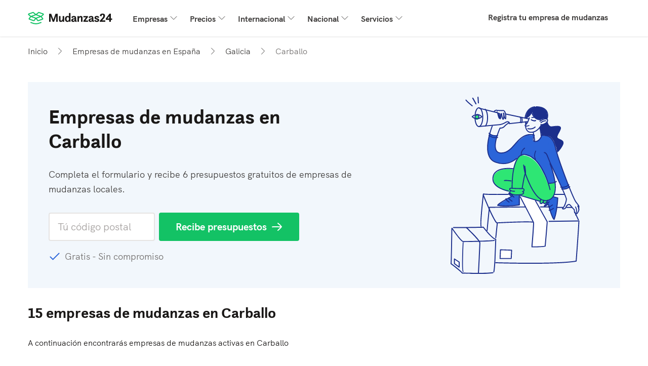

--- FILE ---
content_type: text/html; charset=UTF-8
request_url: https://www.mudanzas24.es/transportistas/galicia/carballo/
body_size: 17536
content:

    
    


<!DOCTYPE html>
<html lang="es-ES">
<head>
    <title>15 Empresas de mudanzas en Carballo | Mudanzas24.es</title>
                <meta charset="utf-8">
        <meta name="description" content="Encuentra empresas de mudanzas en Carballo o alrededor. Descubre las empresas, consejos y presupuestos gratis aquí.">
        <meta property="og:title" content="15 Empresas de mudanzas en Carballo | Mudanzas24.es">
        <meta property="og:description" content="Encuentra empresas de mudanzas en Carballo o alrededor. Descubre las empresas, consejos y presupuestos gratis aquí.">
    
    <meta property="og:locale" content="es_ES"/>
<meta property="og:type" content="article"/>
<meta property="og:url" content="https://www.mudanzas24.es/transportistas/galicia/carballo/"/>
<meta property="og:site_name" content="Mudanzas24.es"/>
<meta property="article:published_time" content="2021-04-01T09:23:54+00:00"/>
<meta property="article:modified_time" content="2023-03-14T10:33:08+00:00"/>
<meta name="author" content="allison"/>
        <meta property="og:image" content="/resources/img/b2c/mover/hero/illustration_desktop_region.svg"/>
            <!-- begin Convert Experiences code-->
<script type="text/javascript" src="//cdn-4.convertexperiments.com/v1/js/10041601-10042784.js"></script>
<!-- end Convert Experiences code -->        <script src="/build/js/components/usercentrics-service-VJKZCCH7.js"></script>
<script>
    window.dataLayer = window.dataLayer || [];
    function gtag(){dataLayer.push(arguments)};
    gtag('consent','default',{
        'ad_storage':'denied',
        'ad_user_data':'denied',
        'ad_personalization':'denied',
        'analytics_storage':'granted',
        'functionality_storage': 'denied',
        'personalization_storage': 'denied',
        'security_storage': 'granted'
    });

    const ucGcmString = localStorage.getItem('ucData');
    let ucGcmData;
    if (ucGcmString) {
        ucGcmData = JSON.parse(ucGcmString);
    }

    if (typeof ucGcmData === 'object' && typeof ucGcmData.gcm === 'object') {
        if (ucGcmData.gcm.adStorage && ucGcmData.gcm.analyticsStorage && ucGcmData.gcm.adPersonalization && ucGcmData.gcm.adUserData) {
            gtag('consent', 'update', {
                'ad_storage': ucGcmData.gcm.adStorage,
                'ad_personalization': ucGcmData.gcm.adPersonalization,
                'ad_user_data': ucGcmData.gcm.adUserData,
                'analytics_storage': ucGcmData.gcm.analyticsStorage
            });
        }
    }
</script>
<script>
    /**
     * This scripts reads the controller ID from the url parameters and saves it in a cookie.
     * If the parameter is not available, it's read from the cookie.
     */
    (function() {
        const COOKIE_NAME = 'usercentrics-controller-id';
        const COOKIE_MAX_AGE = 2592000; // 30 days

        const params = new URLSearchParams(window.location.search);
        let controllerId = params.get(COOKIE_NAME);

        if (!controllerId) {
            const match = document.cookie.match(new RegExp('(?:^|; )' + COOKIE_NAME + '=([^;]*)'));
            controllerId = match ? decodeURIComponent(match[1]) : null;
        }

        if (controllerId) {
            document.cookie = COOKIE_NAME + '=' + encodeURIComponent(controllerId) + '; path=/; max-age=' + COOKIE_MAX_AGE;
        }

        const script = document.createElement('script');
        script.id = 'usercentrics-cmp';
        script.src = 'https://web.cmp.usercentrics.eu/ui/loader.js';
        script.async = true;
        script.setAttribute('data-settings-id', '6WxKs-EtH76m5T');
        if (controllerId) {
            script.setAttribute('data-controller-id', controllerId);
        }

        document.head.appendChild(script);
    })();
</script>
        <link rel="canonical" href="https://www.mudanzas24.es/transportistas/galicia/carballo/"/>
            <meta name="viewport" content="width=device-width, initial-scale=1, minimum-scale=1">

            <link rel="preconnect" href="https://cdnjs.cloudflare.com" crossorigin="anonymous">
    
            
                        
            <!-- Google Tag Manager -->
<script>(function(w,d,s,l,i){w[l]=w[l]||[];w[l].push({'gtm.start':
            new Date().getTime(),event:'gtm.js'});var f=d.getElementsByTagName(s)[0],
        j=d.createElement(s),dl=l!='dataLayer'?'&l='+l:'';j.async=true;j.src=
        'https://gold.mudanzas24.es/gtm.js?id='+i+dl;f.parentNode.insertBefore(j,f);
    })(window,document,'script','dataLayer','GTM-WRH5TZF3');</script>
<!-- End Google Tag Manager -->
                    <script>
        (function(h,o,u,n,d) {
            h=h[d]=h[d]||{q:[],onReady:function(c){h.q.push(c)}}
            d=o.createElement(u);d.async=1;d.src=n
            n=o.getElementsByTagName(u)[0];n.parentNode.insertBefore(d,n)
        })(window,document,'script','https://www.datadoghq-browser-agent.com/eu1/v6/datadog-rum.js','DD_RUM')
        window.DD_RUM.onReady(function() {
            window.DD_RUM.init({
                clientToken: 'pubdb6417d57dd8db89b917752a39ffb05d',
                applicationId: '32192aa7-d980-488b-9260-3fe996587066',
                site: 'datadoghq.eu',
                service: 'rum-b2c',
                env: 'prod',
                                    version: 'v2026.4.2',
                                sessionSampleRate: 100,
                traceSampleRate: 10,
                traceContextInjection: 'sampled',
                sessionReplaySampleRate: 50,
                forwardErrorsToLogs: true,
                defaultPrivacyLevel: 'mask-user-input',
                allowedTracingUrls: [window.location.origin],
                trackResources: true,
                trackLongTasks: true,
                trackUserInteractions: true,
                beforeSend: (event) => {
                    if (shouldDiscard(event)) {
                        return false
                    }
                },
            });
            window.DD_RUM.setViewName('app_b2c.page.movers_define');
        })

        function shouldDiscard(event) {
            if (event.type !== 'error') {
                return false;
            }

            const message = event.error?.message || '';
            const stack   = event.error?.stack || '';

            if (!message && !stack) {
                return false;
            }

            const discardPatterns = [
                /Object Not Found Matching Id:\d+, MethodName:\w+, ParamCount:\d+/, // https://trackjs.com/javascript-errors/object-not-found-matching-id-methodname-paramcount/
                "Can't find variable: _AutofillCallbackHandler", // Meta tracker on iOS
                "Can't find variable: gmo", // Google tracker on iOS
                'invalid group specifier name', // Safari 16.1 and lower regex lookbehind issue
                'extractFilteredSchemaValuesFromMicroData', // Safari native structured data parsing issue
                'CMP initialization failed',                    // CMP related errors
                'ApiService - fetchUcStringForRestoration',     //
                'Failed to fetch CMP data',                     //
                'CmpController - saveConsentRemotely'           //
            ];

            return discardPatterns.some(pattern => {
                if (pattern instanceof RegExp) {
                    return (message && pattern.test(message)) || (stack && pattern.test(stack));
                }

                return (message && message.includes(pattern)) || (stack && stack.includes(pattern));
            });
        }
    </script>
    
        <link rel="apple-touch-icon" sizes="180x180" href="/resources/img/icons/favicons/move/apple-touch-icon.png">
    <link rel="icon" type="image/png" sizes="32x32" href="/resources/img/icons/favicons/move/favicon-32x32.png">
    <link rel="icon" type="image/png" sizes="16x16" href="/resources/img/icons/favicons/move/favicon-16x16.png">
    <link rel="icon" type="image/png" sizes="192x192" href="/resources/img/icons/favicons/move/android-chrome-192x192.png">
    <link rel="icon" type="image/png" sizes="512x512" href="/resources/img/icons/favicons/move/android-chrome-512x512.png">
    <link rel="shortcut icon" href="/resources/img/icons/favicons/move/favicon.ico">

            <link id="global-stylesheet" data-style-name="move"
          href="/resources/css/bootstrap-move.min.24cc654a97e8e6e89d9a.css"
          rel="stylesheet"/>

            <link href="https://www.mudanzas24.es/wp-includes/css/dist/block-library/style.min.css?ver=6.9" rel="stylesheet">
            <link href="https://www.mudanzas24.es/wp-content/themes/move-2019/css/flex.min.css?ver=6.9" rel="stylesheet">
    
    
                <script type="text/javascript">
            var b2cAppSubmitUrl = "/api/lead/add.lead";
            var leadAttachmentUploadUrl = "/api/file/upload/leadAttachment";
            var leadAttachmentDeleteUrl = "/api/file/remove/leadAttachment";
            var ab = "move_b2c_size_of_the_move_experiment__a";
            var siteLanguage = "es";
            var google_maps_key = 'AIzaSyAvZ8tr8sWlHAMZKvTt6ogZVoeAMBcmhxA';
        </script>
    
    <script src="https://cdnjs.cloudflare.com/ajax/libs/jquery/3.6.1/jquery.min.js"></script>

        
        
    <link rel="preload" href="/resources/img/b2c/mover/hero/illustration_desktop_region.svg" as="image">
    <link rel="preload" href="/resources/img/b2c/mover/hero/illustration_mobile_region.svg" as="image">
</head>
<body ng-app="b2cApp"
      class=""
      ng-strict-di
      data-site="mudanzas24_es"
      data-authcode="665ae2b0eddc45ec8362a7fa2a289db2"
      data-thank-you-page="https://www.mudanzas24.es/FreeQuotes/thank-you/00000000-0000-4000-8000-000000000000/verify-phone?source=mudanzas24.es"
        data-ab="move_b2c_size_of_the_move_experiment__a" data-ab-test-optimize-id="" data-ab-test-version="a"
      data-locale="es_ES"
      data-brand-id="133"
      data-wizard-url="/FreeQuotes/wizard"
>
    <!-- Google Tag Manager (noscript) -->
<noscript><iframe src="https://gold.mudanzas24.es/ns.html?id=GTM-WRH5TZF3"
                  height="0" width="0" style="display:none;visibility:hidden"></iframe></noscript>
<!-- End Google Tag Manager (noscript) -->
            


    
<nav class="navbar navbar-expand-lg">
    <div class="container">
        <a class="navbar-brand sd-mr-lg-2_5" href="/" target="_self">
            <img alt="logo"
                 src="/resources/img/icons/svg/move/sites/mudanzas24_es/icon-32-logo.svg">
        </a>
        <button class="navbar-toggler hidden-sm-up"
                type="button"
                onclick="openMobileMenu(this)"
                title="Menú"
                aria-label="Menú">
            <span class="header-seo-hidden-menu">Menú</span>
            <span class="navbar-toggler-icon"></span>
        </button>
        <div class="collapse navbar-collapse sd-pb-1 sd-pb-lg-0" id="navbarsDefault">
            <ul class="navbar-nav w-100">
                                    <li class="nav-item dropdown">
                        <a class="nav-link dropdown-toggle" data-toggle="dropdown" href="#">Empresas</a>
                        <div class="dropdown-menu">
                                                                                                <a class="dropdown-item" href="https://www.mudanzas24.es/empresa-de-mudanza/mudanzas/">
                                        <span>Mudanzas</span>
                                    </a>
                                                                                                                                <a class="dropdown-item" href="https://www.mudanzas24.es/empresa-de-mudanza/mudanzas-grandes/">
                                        <span>Mudanzas grandes</span>
                                    </a>
                                                                                                                                <a class="dropdown-item" href="https://www.mudanzas24.es/empresa-de-mudanza/mudanzas-pequenas/">
                                        <span>Mudanzas pequeñas</span>
                                    </a>
                                                                                                                                <a class="dropdown-item" href="https://www.mudanzas24.es/mudanzas-precios/portes-y-mudanzas/">
                                        <span>Portes y mudanzas</span>
                                    </a>
                                                                                                                                <div class="dropdown-divider"></div>
                                    <a class="dropdown-item" href="https://www.mudanzas24.es/empresa-de-mudanza/">
                                        <span class="sd-text-gray-600 smaller d-block">
                                            Ver todos los artículos
                                        </span>
                                        <span>Empresas de mudanzas</span>
                                    </a>
                                                                                    </div>
                    </li>
                                    <li class="nav-item dropdown">
                        <a class="nav-link dropdown-toggle" data-toggle="dropdown" href="#">Precios</a>
                        <div class="dropdown-menu">
                                                                                                <a class="dropdown-item" href="https://www.mudanzas24.es/mudanzas-precios/presupuesto-mudanza/">
                                        <span>Presupuesto mudanza</span>
                                    </a>
                                                                                                                                <a class="dropdown-item" href="https://www.mudanzas24.es/mudanzas-precios/mudanzas-baratas/">
                                        <span>Mudanzas baratas</span>
                                    </a>
                                                                                                                                <a class="dropdown-item" href="https://www.mudanzas24.es/mudanzas-precios/mudanzas-economicas/">
                                        <span>Mudanzas económicas</span>
                                    </a>
                                                                                                                                <a class="dropdown-item" href="https://www.mudanzas24.es/mudanzas-precios/precios-de-mudanza-en-madrid/">
                                        <span>Precios de mudanza en Madrid</span>
                                    </a>
                                                                                                                                <div class="dropdown-divider"></div>
                                    <a class="dropdown-item" href="https://www.mudanzas24.es/mudanzas-precios/">
                                        <span class="sd-text-gray-600 smaller d-block">
                                            Ver todos los artículos
                                        </span>
                                        <span>Mudanzas precios</span>
                                    </a>
                                                                                    </div>
                    </li>
                                    <li class="nav-item dropdown">
                        <a class="nav-link dropdown-toggle" data-toggle="dropdown" href="#">Internacional</a>
                        <div class="dropdown-menu">
                                                                                                <a class="dropdown-item" href="https://www.mudanzas24.es/mudanzas-internacionales/mudanza-europa/">
                                        <span>Mudanza Europa</span>
                                    </a>
                                                                                                                                <a class="dropdown-item" href="https://www.mudanzas24.es/mudanzas-internacionales/mudanzas-alemania/">
                                        <span>Mudanzas Alemania</span>
                                    </a>
                                                                                                                                <a class="dropdown-item" href="https://www.mudanzas24.es/mudanzas-internacionales/mudanzas-argentina/">
                                        <span>Mudanzas Argentina</span>
                                    </a>
                                                                                                                                <a class="dropdown-item" href="https://www.mudanzas24.es/mudanzas-internacionales/mudanzas-colombia/">
                                        <span>Mudanzas Colombia</span>
                                    </a>
                                                                                                                                <div class="dropdown-divider"></div>
                                    <a class="dropdown-item" href="https://www.mudanzas24.es/mudanzas-internacionales/">
                                        <span class="sd-text-gray-600 smaller d-block">
                                            Ver todos los artículos
                                        </span>
                                        <span>Mudanzas internacionales</span>
                                    </a>
                                                                                    </div>
                    </li>
                                    <li class="nav-item dropdown">
                        <a class="nav-link dropdown-toggle" data-toggle="dropdown" href="#">Nacional</a>
                        <div class="dropdown-menu">
                                                                                                <a class="dropdown-item" href="https://www.mudanzas24.es/transportistas/comunidad-de-madrid/madrid/">
                                        <span>Mudanzas en Madrid</span>
                                    </a>
                                                                                                                                <a class="dropdown-item" href="https://www.mudanzas24.es/transportistas/cataluna/barcelona/">
                                        <span>Mudanzas en Barcelona</span>
                                    </a>
                                                                                                                                <a class="dropdown-item" href="https://www.mudanzas24.es/transportistas/comunidad-valenciana/alicante/">
                                        <span>Mudanzas en Alicante</span>
                                    </a>
                                                                                                                                <a class="dropdown-item" href="https://www.mudanzas24.es/transportistas/andalucia/sevilla/">
                                        <span>Mudanzas en Sevilla</span>
                                    </a>
                                                                                                                                <div class="dropdown-divider"></div>
                                    <a class="dropdown-item" href="https://www.mudanzas24.es/transportistas/">
                                        <span class="sd-text-gray-600 smaller d-block">
                                            Ver todos los artículos
                                        </span>
                                        <span>Empresas de mudanzas en España</span>
                                    </a>
                                                                                    </div>
                    </li>
                                    <li class="nav-item dropdown">
                        <a class="nav-link dropdown-toggle" data-toggle="dropdown" href="#">Servicios</a>
                        <div class="dropdown-menu">
                                                                                                <a class="dropdown-item" href="https://www.mudanzas24.es/empresa-de-mudanza/como-organizar-una-mudanza/">
                                        <span>Como organizar una mudanza</span>
                                    </a>
                                                                                                                                <a class="dropdown-item" href="https://www.mudanzas24.es/servicio-de-mudanza/alquiler-furgonetas-mudanzas/">
                                        <span>Alquiler furgonetas mudanzas</span>
                                    </a>
                                                                                                                                <a class="dropdown-item" href="https://www.mudanzas24.es/servicio-de-mudanza/cajas-mudanza/">
                                        <span>Cajas para mudanza</span>
                                    </a>
                                                                                                                                <a class="dropdown-item" href="https://www.mudanzas24.es/servicio-de-mudanza/transporte-especial/">
                                        <span>Transporte especial</span>
                                    </a>
                                                                                                                                <div class="dropdown-divider"></div>
                                    <a class="dropdown-item" href="https://www.mudanzas24.es/servicio-de-mudanza/">
                                        <span class="sd-text-gray-600 smaller d-block">
                                            Ver todos los artículos
                                        </span>
                                        <span>Servicio de mudanza</span>
                                    </a>
                                                                                    </div>
                    </li>
                                <li class="dropdown-divider"></li>
                <li class="ml-lg-auto nav-item">
                    <a class="nav-link" href="/companies/" target="_self">
                        Registra tu empresa de mudanzas
                    </a>
                </li>
            </ul>
        </div>
    </div>
</nav>

<script>
    function openMobileMenu(clickedButton) {
        clickedButton.classList.toggle('open');
        document.getElementById('navbarsDefault').classList.toggle('show');
    }
</script>
    
    <main class="main">
            
    <div class="container">
        <nav aria-label="breadcrumb">
    <ol class="breadcrumb" itemtype="https://schema.org/BreadcrumbList" itemscope>
                    <li class="breadcrumb-item d-none d-md-flex align-items-center"
                                itemtype="https://schema.org/ListItem"
                itemprop="itemListElement"
                itemscope>
                                    <a class="link-grey" href="https://www.mudanzas24.es/" itemprop="item">
                                                        <span itemprop="name">Inicio</span>
                    <span itemprop="position" class="d-none">1</span>
                                    </a>
                            </li>
                    <li class="breadcrumb-item d-none d-md-flex align-items-center"
                                itemtype="https://schema.org/ListItem"
                itemprop="itemListElement"
                itemscope>
                                    <a class="link-grey" href="https://www.mudanzas24.es/transportistas/" itemprop="item">
                                                        <span itemprop="name">Empresas de mudanzas en España</span>
                    <span itemprop="position" class="d-none">2</span>
                                    </a>
                            </li>
                    <li class="breadcrumb-item d-flex align-items-center"
                                itemtype="https://schema.org/ListItem"
                itemprop="itemListElement"
                itemscope>
                                    <a class="link-grey" href="https://www.mudanzas24.es/transportistas/galicia/" itemprop="item">
                                                        <span itemprop="name">Galicia</span>
                    <span itemprop="position" class="d-none">3</span>
                                    </a>
                            </li>
                    <li class="breadcrumb-item d-none d-md-flex align-items-center active"
                aria-current="page"                itemtype="https://schema.org/ListItem"
                itemprop="itemListElement"
                itemscope>
                                                            <span itemprop="item" class="d-none">https://www.mudanzas24.es/transportistas/galicia/carballo/</span>
                                        <span itemprop="name">Carballo</span>
                    <span itemprop="position" class="d-none">4</span>
                            </li>
            </ol>
</nav>        <div class="sd-mt-0 sd-mt-lg-2 sd-mb-2 hero-directory position-relative">
            
<div class="illustration-wrapper">
    <picture>
        <source media="(max-width: 993px)"
                type="image/svg+xml"
                width="195"
                height="135"
                srcset="/resources/img/b2c/mover/hero/illustration_mobile_region.svg">
        <source media="(min-width: 992px)"
                type="image/svg+xml"
                width="255"
                height="350"
                srcset="/resources/img/b2c/mover/hero/illustration_desktop_region.svg">
        <img type="image/svg+xml"
             src=""
             importance="high"
             alt="Hero image"/>
    </picture>
</div>
<div class="row">
    <div class="col-12 col-lg-7 hero-content">
        <h1 class="sd-mb-1 sd-mb-lg-1_5 sd-pr-lg-4 sd-px-0_5 sd-px-lg-0 hero-title">
            Empresas de mudanzas en Carballo
        </h1>
        <div class="p-large text-gray sd-px-0_5 sd-px-lg-0 sd-mb-1 sd-mb-lg-2">
            Completa el formulario y recibe 6 presupuestos gratuitos de empresas de mudanzas locales.
        </div>
        <div class="postcode-hero-form-container sd-mb-1 sd-px-1_25 sd-px-lg-0">
            <form onsubmit="return heroSeo.openForm(this, '/FreeQuotes/wizard')">
                <div class="row">
                    <div class="col-12 col-md-4 sd-pb-0_5 sd-pb-md-0 sd-pr-md-0_5">
                        

    
            
<input class="form-control hero-postcode-input form-control-hero"
       name="postcode"
       type="text"
       placeholder="Tú código postal">
                        </div>
                    <div class="col-12 col-md-5 sd-pl-md-0">
                        <button id="region-hero-form-btn"
                                data-dd-action-name="form_interaction.form_start"
                                class="btn btn-arrow btn-primary btn-block btn-hero text-nowrap"
                                type="submit">
                            Recibe presupuestos
                        </button>
                    </div>
                </div>
            </form>
        </div>
        <div class="postcode-hero-text sd-px-1_25 sd-px-lg-0">
            <p class="p-large text-gray-light sd-mb-0 d-flex align-items-center">
                <span class="check-secondary sd-mr-0_5"></span>
                Gratis - Sin compromiso
            </p>
        </div>
    </div>
</div>
<script>
    var heroSeo = {
        defaultWizardFormUrl: '/FreeQuotes/wizard',
        openForm: function (form, wizardFormUrl) {

            try {
                GATracker.sendFormStartEvent();
            } catch (e) {
                console.error('Error while sending data to GA', e);
            }

            var redirectUrl = wizardFormUrl || this.defaultWizardFormUrl;
            var formInputs = Array.from(form.elements)
                .filter(function (htmlElement) {return htmlElement.tagName.toLowerCase() !== 'button';});
            var paramsString = formInputs
                .reduce(function (acc, item) {return acc += '&' + item.name + '=' +  item.value;}, '');
            window.location.href = redirectUrl + '?openForm=true' + encodeURI(paramsString);

            return false;
        }
    };
</script>
        </div>
                    

<div id="company-list" class="company-list sd-mb-2 sd-mb-lg-3"
        data-base-url="/movers/city/carballo/companies/load-more/"
    >
    
<h2>15 empresas de mudanzas en Carballo</h2>
<p class="sd-mt-0_5 sd-mt-md-0_75 sd-mb-1_5 sd-mb-lg-2">
    A continuación encontrarás empresas de mudanzas activas en Carballo
</p>

    


    


<div id="js-filter-component" data-features-array="[&quot;partner&quot;,&quot;local&quot;,&quot;small&quot;]">
    
<p class="sd-mb-1 p-large font-weight-bold d-none d-lg-block">
    <img class="sd-mr-0_5" src="/resources/img/icons/svg/move/dynamic-directory/filters-sorting.svg"
         alt="Filtros y clasificación">
    Filtros y clasificación
</p>

<div class="navbar navbar-expand-lg shadow-none dynamic-directory-filter sd-mb-lg-1">
    <button data-toggle="modal"
            data-target="#directory-companies-filter-modal"
            id="directory-companies-show-filter-modal"
            type="button"
            class="btn btn-secondary sd-mb-1_5 btn-icon col-12 col-md-6 d-lg-none">
        Filtrar y Ordenar resultados
        <img class="sd-ml-0_5" width="24" height="24"
             src="/resources/img/icons/svg/move/dynamic-directory/filters-sorting.svg"
             alt="Filtros y clasificación">
    </button>
    <div class="collapse navbar-collapse">
        <ul class="navbar-nav navbar-open-on-click mr-auto align-items-center">
            <li class="nav-item dropdown sd-p-0 sd-mr-0_5">
                <a class="nav-link dropdown-toggle font-weight-normal sd-p-0_5 sd-pl-1 border border-bold rounded"
                   href="#" role="button" data-toggle="dropdown" aria-expanded="false">
                    <span id="js-type-of-service-label" class="sd-mr-2">
                        Tipo de servicio
                    </span>
                </a>
                <div class="dropdown-menu align-menu-left">
                    <form class="sd-py-0_5 sd-pr-1_5 sd-pl-3" name="type-of-service-desktop-filter">
                        



        

    
<div class="sd-pl-0 custom-control custom-radio sd-mb-1 sd-mb-lg-0_5">
    <input type="radio"
           id="type_of_service_504_desktop"
           class="custom-control-input"
           name="type_of_service"
           value="504"
           data-twin-id="type_of_service_504_mobile"           >
    <label class="custom-control-label text-nowrap" for="type_of_service_504_desktop">
                    Viviendas
                    </label>
    </div>

        

    
<div class="sd-pl-0 custom-control custom-radio sd-mb-1 sd-mb-lg-0_5">
    <input type="radio"
           id="type_of_service_506_desktop"
           class="custom-control-input"
           name="type_of_service"
           value="506"
           data-twin-id="type_of_service_506_mobile"           >
    <label class="custom-control-label text-nowrap" for="type_of_service_506_desktop">
                    Internacional
                    </label>
    </div>

        

    
<div class="sd-pl-0 custom-control custom-radio">
    <input type="radio"
           id="type_of_service_505_desktop"
           class="custom-control-input"
           name="type_of_service"
           value="505"
           data-twin-id="type_of_service_505_mobile"           >
    <label class="custom-control-label text-nowrap" for="type_of_service_505_desktop">
                    Comercial
                    </label>
    </div>
                    </form>
                </div>
            </li>
            <li class="nav-item dropdown sd-p-0 sd-mr-0">
                <a class="nav-link dropdown-toggle font-weight-normal sd-p-0_5 sd-pl-1 border border-bold rounded" href="#"
                   role="button" data-toggle="dropdown" aria-expanded="false">
                    <span id="js-features-label" class="sd-mr-2">
                        Características <span id="features-count-active-filters" class="d-none"></span>
                    </span>
                </a>
                <div class="dropdown-menu align-menu-left">
                    <form class="sd-py-0_5 sd-pr-1_5 sd-pl-3" name="features-desktop-filter">
                        





    
<div class="sd-pl-0 custom-control custom-checkbox sd-mb-1 sd-mb-lg-0_5">
    <input type="checkbox"
           id="features_partner_desktop"
           class="custom-control-input"
           name="features"
           value="partner"
           data-twin-id="features_partner_mobile"           >
    <label class="custom-control-label text-nowrap" for="features_partner_desktop">
                    Mudanzas24 socio
                    </label>
    </div>



    
<div class="sd-pl-0 custom-control custom-checkbox sd-mb-1 sd-mb-lg-0_5">
    <input type="checkbox"
           id="features_local_desktop"
           class="custom-control-input"
           name="features"
           value="local"
           data-twin-id="features_local_mobile"           >
    <label class="custom-control-label text-nowrap" for="features_local_desktop">
                    Empresas locales
                    </label>
    </div>



    
<div class="sd-pl-0 custom-control custom-checkbox">
    <input type="checkbox"
           id="features_small_desktop"
           class="custom-control-input"
           name="features"
           value="small"
           data-twin-id="features_small_mobile"           >
    <label class="custom-control-label text-nowrap" for="features_small_desktop">
                    Pequeñas empresas
                    </label>
    </div>
                    </form>
                </div>
            </li>
            <li class="nav-item dropdown sd-p-0 sd-mr-0_5">
                <a class="nav-link dropdown-toggle d-flex align-items-center font-weight-normal sd-p-0_5 sd-pl-1" href="#" role="button"
                   data-toggle="dropdown" aria-expanded="false">
                    <span class="sd-mr-0_25">Ordenar por:</span>
                    <span id="js-sort-by-control-label"
                          class="font-weight-bold">
                        Recomendado
                    </span>
                                            <span tabindex="0" id="js-rank-explanation-popover" class="sd-ml-0_5 sd-mr-1_5 info-panel-trigger"
                              data-container="body" href="#" data-toggle="popover" data-placement="bottom"
                              data-offset="-60px, 12px"
                              data-template="<div class='popover rounded bg-secondary-darker' role='tooltip'><div class='popover-body text-white sd-p-1_25'></div></div>"
                              data-content="Nuestra puntuación recomendada destaca las mejores cualidades de los perfiles de nuestros clientes, como las opiniones y la relación calidad-precio. Para asegurarnos de que obtienes el resultado más relevante, también hemos añadido una calificación especial a la finalización del perfil.">
                            i
                        </span>
                                    </a>
                <div class="dropdown-menu align-menu-left">
                    <form class="sd-py-0_5 sd-pr-1_5 sd-pl-3" name="sort-by-desktop">
                        





    
<div class="sd-pl-0 custom-control custom-radio sd-mb-1 sd-mb-lg-0_5">
    <input type="radio"
           id="sort_by_rank_desktop"
           class="custom-control-input"
           name="sort_by"
           value="rank"
           data-twin-id="sort_by_rank_mobile"           checked>
    <label class="custom-control-label text-nowrap" for="sort_by_rank_desktop">
                    Recomendado
                    </label>
    </div>



    
<div class="sd-pl-0 custom-control custom-radio sd-mb-1 sd-mb-lg-0_5">
    <input type="radio"
           id="sort_by_reviews_desktop"
           class="custom-control-input"
           name="sort_by"
           value="reviews"
           data-twin-id="sort_by_reviews_mobile"           >
    <label class="custom-control-label text-nowrap" for="sort_by_reviews_desktop">
                    Los más valorados primero
                    </label>
    </div>



    
<div class="sd-pl-0 custom-control custom-radio">
    <input type="radio"
           id="sort_by_rating_desktop"
           class="custom-control-input"
           name="sort_by"
           value="rating"
           data-twin-id="sort_by_rating_mobile"           >
    <label class="custom-control-label text-nowrap" for="sort_by_rating_desktop">
                    Mejor valorado primero
                    </label>
    </div>
                    </form>
                </div>
            </li>
        </ul>
    </div>
</div>

    

<div class="d-flex flex-column">
    <div id="js-active-filters-body" class="active-filters d-none">
        <a class="js-reset-filters-button d-inline-block text-nowrap sd-mb-1_5" href="#">Eliminar todos los filtros</a>
    </div>

    <div class="js-no-results-message col-lg-6 alert alert-warning sd-px-1 sd-py-0_5 d-none sd-mb-1_5" role="alert">
        <p class="sd-mb-0">Desafortunadamente no tenemos ninguna empresa de mudanzas activa con su selección de filtros. Puede revisar nuestras empresas de mudanzas recomendadas a continuación, o bien puede cambiar sus opciones de filtrado.</p>
    </div>
</div>

<template id="js-filter-badge">
    <button class="badge badge-secondary border-0 font-size-md sd-mb-1_5 sd-mr-0_5 sd-px-0_75 sd-py-0_5 d-inline-flex">
        <span class="js-badge-label"></span>
        <span class="sd-ml-0_5 d-flex">
            <img width="16" height="16" src="/resources/img/icons/svg/cross.svg" alt="remove filter">
        </span>
    </button>
</template>

    <p id="js-companies-amount-container" class="sd-my-1_5 text-gray">
        <span id="js-companies-amount">15</span> empresas de mudanzas
    </p>

    
<div id="directory-companies-filter-modal"
     class="modal dynamic-directory-modal directory-companies-filter-modal sd-pr-0 sd-pr-md-1_25"
     tabindex="-1">
    <div class="modal-dialog modal-dialog-centered">
        <div class="modal-content">
            <div class="modal-header sd-py-1 sd-pl-1_5 sd-pr-0 sd-mb-0">
                <div class="d-flex align-items-center">
                    <h3 class="sd-mb-0">Filtros y clasificación</h3>
                    <img width="24"
                         height="24"
                         class="sd-ml-0_5" src="/resources/img/icons/svg/move/dynamic-directory/filters-sorting.svg"
                         alt="Filtros y clasificación">
                </div>
                <button id="directory-companies-close-filter-modal"
                        class="btn btn-link sd-p-0 sd-mr-1_5"
                        data-dismiss="modal"
                        aria-label="Close">
                    <img width="24" height="24" src="/resources/img/icons/svg/icon-24-close-gray-dark.svg"
                         alt="close-icon"/>
                </button>
            </div>
            <div class="modal-body sd-px-1_25 sd-py-1_5">
                

<div class="d-flex flex-column flex-column-reverse">
    <div id="js-active-filters-modal" class="active-filters d-none">
        <a class="js-reset-filters-button d-inline-block text-nowrap sd-mb-1_5" href="#">Eliminar todos los filtros</a>
    </div>

    <div class="js-no-results-message col-lg-6 alert alert-warning sd-px-1 sd-py-0_5 d-none" role="alert">
        <p class="sd-mb-0">Desafortunadamente no tenemos ninguna empresa de mudanzas activa con su selección de filtros. Puede revisar nuestras empresas de mudanzas recomendadas a continuación, o bien puede cambiar sus opciones de filtrado.</p>
    </div>
</div>

<template id="js-filter-badge">
    <button class="badge badge-secondary border-0 font-size-md sd-mb-1_5 sd-mr-0_5 sd-px-0_75 sd-py-0_5 d-inline-flex">
        <span class="js-badge-label"></span>
        <span class="sd-ml-0_5 d-flex">
            <img width="16" height="16" src="/resources/img/icons/svg/cross.svg" alt="remove filter">
        </span>
    </button>
</template>
                <form class="sd-mb-1_5" name="sort-by-mobile">
                    

<label class="control-label sd-mb-1 label-lg category-group-label" for="sort_by">
    Ordenar por:
</label>




    
<div class="sd-pl-0 custom-control custom-radio sd-mb-1 sd-mb-lg-0_5">
    <input type="radio"
           id="sort_by_rank_mobile"
           class="custom-control-input"
           name="sort_by"
           value="rank"
           data-twin-id="sort_by_rank_desktop"           checked>
    <label class="custom-control-label d-flex align-items-center" for="sort_by_rank_mobile">
                    Recomendado
                            <span tabindex="0" id="modal-rank-explanation-popover"
                  class="sd-ml-0_5 sd-mr-1_5 info-panel-trigger"
                  data-container="#sort_by_rank_mobile-popover-container" href="#" data-toggle="popover" data-placement="bottom"
                  data-template="<div class='popover rounded bg-secondary-darker' role='tooltip'></h3><div class='popover-body text-white sd-p-1_25'></div></div>"
                  data-offset="-10px, 12px"
                  data-content="Nuestra puntuación recomendada destaca las mejores cualidades de los perfiles de nuestros clientes, como las opiniones y la relación calidad-precio. Para asegurarnos de que obtienes el resultado más relevante, también hemos añadido una calificación especial a la finalización del perfil.">
                    i
            </span>
            </label>
            <div id="sort_by_rank_mobile-popover-container"></div>
    </div>



    
<div class="sd-pl-0 custom-control custom-radio sd-mb-1 sd-mb-lg-0_5">
    <input type="radio"
           id="sort_by_reviews_mobile"
           class="custom-control-input"
           name="sort_by"
           value="reviews"
           data-twin-id="sort_by_reviews_desktop"           >
    <label class="custom-control-label d-flex align-items-center" for="sort_by_reviews_mobile">
                    Los más valorados primero
                    </label>
    </div>



    
<div class="sd-pl-0 custom-control custom-radio">
    <input type="radio"
           id="sort_by_rating_mobile"
           class="custom-control-input"
           name="sort_by"
           value="rating"
           data-twin-id="sort_by_rating_desktop"           >
    <label class="custom-control-label d-flex align-items-center" for="sort_by_rating_mobile">
                    Mejor valorado primero
                    </label>
    </div>
                </form>
                <form class="sd-mb-1_5" name="type-of-service-mobile-filter">
                    

<label class="control-label sd-mb-1 label-lg category-group-label" for="type_of_service">
    Tipo de servicio
</label>


        

    
<div class="sd-pl-0 custom-control custom-radio sd-mb-1 sd-mb-lg-0_5">
    <input type="radio"
           id="type_of_service_504_mobile"
           class="custom-control-input"
           name="type_of_service"
           value="504"
           data-twin-id="type_of_service_504_desktop"           >
    <label class="custom-control-label " for="type_of_service_504_mobile">
                    Viviendas
                    </label>
    </div>

        

    
<div class="sd-pl-0 custom-control custom-radio sd-mb-1 sd-mb-lg-0_5">
    <input type="radio"
           id="type_of_service_506_mobile"
           class="custom-control-input"
           name="type_of_service"
           value="506"
           data-twin-id="type_of_service_506_desktop"           >
    <label class="custom-control-label " for="type_of_service_506_mobile">
                    Internacional
                    </label>
    </div>

        

    
<div class="sd-pl-0 custom-control custom-radio">
    <input type="radio"
           id="type_of_service_505_mobile"
           class="custom-control-input"
           name="type_of_service"
           value="505"
           data-twin-id="type_of_service_505_desktop"           >
    <label class="custom-control-label " for="type_of_service_505_mobile">
                    Comercial
                    </label>
    </div>
                </form>
                <form name="features-mobile-filter">
                    

<label class="control-label sd-mb-1 label-lg category-group-label" for="features">
    Características
</label>




    
<div class="sd-pl-0 custom-control custom-checkbox sd-mb-1 sd-mb-lg-0_5">
    <input type="checkbox"
           id="features_partner_mobile"
           class="custom-control-input"
           name="features"
           value="partner"
           data-twin-id="features_partner_desktop"           >
    <label class="custom-control-label cursor-pointer" for="features_partner_mobile">
                    Mudanzas24 socio
                    </label>
    </div>



    
<div class="sd-pl-0 custom-control custom-checkbox sd-mb-1 sd-mb-lg-0_5">
    <input type="checkbox"
           id="features_local_mobile"
           class="custom-control-input"
           name="features"
           value="local"
           data-twin-id="features_local_desktop"           >
    <label class="custom-control-label cursor-pointer" for="features_local_mobile">
                    Empresas locales
                    </label>
    </div>



    
<div class="sd-pl-0 custom-control custom-checkbox">
    <input type="checkbox"
           id="features_small_mobile"
           class="custom-control-input"
           name="features"
           value="small"
           data-twin-id="features_small_desktop"           >
    <label class="custom-control-label cursor-pointer" for="features_small_mobile">
                    Pequeñas empresas
                    </label>
    </div>
                </form>
            </div>
            <div class="modal-footer border-top mt-0 sd-py-1_25 sd-px-1_5">
                <button id="js-modal-submit" class="btn btn-primary btn-arrow w-100" data-dismiss="modal">
                    Mostrar <span id="js-companies-amount-modal" class="sd-mx-0_25"> 15 </span> resultados
                </button>
            </div>
        </div>
    </div>
</div>
</div>

    <div class="row">
        <div class="col-lg-8 position-relative">
            <div id="loading-spinner" class="sd-p-1_25 sky-loading-indicator-loader d-none">
    <h4>Cargando resultados</h4>
    <p class="sd-mb-2">Por favor, espere unos segundos...</p>
    <div class="loading-icon"></div>
</div>
            <div class="js-show-more-list">
                    <div class="sd-mt-0">
        <div class="d-flex position-relative company-profile-list-item content-visibility"
     itemscope itemtype="https://schema.org/LocalBusiness">
    <div class="sd-mr-1 sd-mr-md-1_5">
        <div class="companyprofile-logo-container company-pro-list-logo bg-white">
            <img class="image-container mx-auto"
                 itemprop="image"
                 width="300"
                 height="109"
                 src="https://image.skycdn.net/cdn-cgi/image/width=300,height=109/https://image.skycdn.net/699c4687-aefe-4c88-8c7c-398a23dea42f"
                 alt="Acampa Traslochi-logo">
        </div>
    </div>
    <div class="d-flex flex-column justify-content-between h-100">
        <div class="sd-mb-0_75 sd-mb-md-1_5">
            <h3 class="h4 mb-0">
                <span class="company-profile-list-title" itemprop="name">Acampa Traslochi</span>
                                                        <img width="24" height="24" class="sd-ml-0_25" src="/resources/img/icons/svg/partner-badge.svg"
                         alt="Icono de insignia de socio">
                            </h3>
            <p class="p-small mb-0 sd-mt-0 sd-mt-md-0_25 text-gray-light">
                Genova
            </p>
            <div itemprop="address" itemscope itemtype="https://schema.org/PostalAddress" class="d-none">
                                    <span itemprop="addressCountry">IT</span>
                    <span itemprop="addressRegion">GE</span>
                    <span itemprop="addressLocality">Genova</span>
                    <span itemprop="streetAddress">Via Antonio Cantore 35/2 </span>
                    <span itemprop="postalCode">16149</span>
                            </div>
        </div>
        <div class="d-flex align-items-center">
            <div class="rating-label rating-box responsive-rating sd-mr-0_5 company-rating-very-good">
                <div class="rating text-white font-weight-normal">9,6</div>
            </div>
            <p class="review-count link-grey p-small mb-0">
                77 opiniones
            </p>
        </div>
    </div>
    <a class="company-profile-link" id="company-listing-1"
       href="https://www.mudanzas24.es/transportistas/exNQ/acampa-traslochi/" target="_self">
        <span class="sr-only">Acampa Traslochi</span>
    </a>
</div>

    </div>
        <div class="sd-mt-1_5 sd-mt-lg-2">
        <div class="d-flex position-relative company-profile-list-item content-visibility"
     itemscope itemtype="https://schema.org/LocalBusiness">
    <div class="sd-mr-1 sd-mr-md-1_5">
        <div class="companyprofile-logo-container company-pro-list-logo bg-white">
            <img class="image-container mx-auto"
                 itemprop="image"
                 width="300"
                 height="109"
                 src="https://image.skycdn.net/cdn-cgi/image/width=300,height=109/https://image.skycdn.net/5fa8e6c7-62a2-4c25-8ff4-a406ff76468a"
                 alt="Traslo Service Limited-logo">
        </div>
    </div>
    <div class="d-flex flex-column justify-content-between h-100">
        <div class="sd-mb-0_75 sd-mb-md-1_5">
            <h3 class="h4 mb-0">
                <span class="company-profile-list-title" itemprop="name">Traslo Service Limited</span>
                                                        <img width="24" height="24" class="sd-ml-0_25" src="/resources/img/icons/svg/partner-badge.svg"
                         alt="Icono de insignia de socio">
                            </h3>
            <p class="p-small mb-0 sd-mt-0 sd-mt-md-0_25 text-gray-light">
                Londra
            </p>
            <div itemprop="address" itemscope itemtype="https://schema.org/PostalAddress" class="d-none">
                                    <span itemprop="addressCountry">GB</span>
                    <span itemprop="addressRegion">Greater London</span>
                    <span itemprop="addressLocality">London</span>
                    <span itemprop="streetAddress">25 Horsell Road </span>
                    <span itemprop="postalCode">N5 1XL</span>
                            </div>
        </div>
        <div class="d-flex align-items-center">
            <div class="rating-label rating-box responsive-rating sd-mr-0_5 company-rating-very-good">
                <div class="rating text-white font-weight-normal">9,0</div>
            </div>
            <p class="review-count link-grey p-small mb-0">
                37 opiniones
            </p>
        </div>
    </div>
    <a class="company-profile-link" id="company-listing-2"
       href="https://www.mudanzas24.es/transportistas/ANPm/traslo-service-limited/" target="_self">
        <span class="sr-only">Traslo Service Limited</span>
    </a>
</div>

    </div>
        <div class="sd-mt-1_5 sd-mt-lg-2">
        <div class="d-flex position-relative company-profile-list-item content-visibility"
     itemscope itemtype="https://schema.org/LocalBusiness">
    <div class="sd-mr-1 sd-mr-md-1_5">
        <div class="companyprofile-logo-container company-pro-list-logo bg-white">
            <img class="image-container mx-auto"
                 itemprop="image"
                 width="300"
                 height="109"
                 src="https://image.skycdn.net/cdn-cgi/image/width=300,height=109/https://image.skycdn.net/43c9c94d-c2c4-4c17-8548-42240818f073"
                 alt="City Movers Mudanzas SL-logo">
        </div>
    </div>
    <div class="d-flex flex-column justify-content-between h-100">
        <div class="sd-mb-0_75 sd-mb-md-1_5">
            <h3 class="h4 mb-0">
                <span class="company-profile-list-title" itemprop="name">City Movers Mudanzas SL</span>
                                                        <img width="24" height="24" class="sd-ml-0_25" src="/resources/img/icons/svg/partner-badge.svg"
                         alt="Icono de insignia de socio">
                            </h3>
            <p class="p-small mb-0 sd-mt-0 sd-mt-md-0_25 text-gray-light">
                MADRID
            </p>
            <div itemprop="address" itemscope itemtype="https://schema.org/PostalAddress" class="d-none">
                                    <span itemprop="addressCountry">ES</span>
                    <span itemprop="addressRegion">Madrid</span>
                    <span itemprop="addressLocality">Coslada</span>
                    <span itemprop="streetAddress">Av. de San Pablo 31, Nave 3 </span>
                    <span itemprop="postalCode">28823</span>
                            </div>
        </div>
        <div class="d-flex align-items-center">
            <div class="rating-label rating-box responsive-rating sd-mr-0_5 company-rating-very-good">
                <div class="rating text-white font-weight-normal">9,2</div>
            </div>
            <p class="review-count link-grey p-small mb-0">
                14 opiniones
            </p>
        </div>
    </div>
    <a class="company-profile-link" id="company-listing-3"
       href="https://www.mudanzas24.es/transportistas/B4OG/city-movers-mudanzas-sl/" target="_self">
        <span class="sr-only">City Movers Mudanzas SL</span>
    </a>
</div>

    </div>
        <div class="sd-mt-1_5 sd-mt-lg-2">
        <div class="d-flex position-relative company-profile-list-item content-visibility"
     itemscope itemtype="https://schema.org/LocalBusiness">
    <div class="sd-mr-1 sd-mr-md-1_5">
        <div class="companyprofile-logo-container company-pro-list-logo bg-white">
            <img class="image-container mx-auto"
                 itemprop="image"
                 width="300"
                 height="109"
                 src="https://image.skycdn.net/cdn-cgi/image/width=300,height=109/https://image.skycdn.net/ce7ac33b-97de-45d5-81b0-f81f19d021b2"
                 alt="Grupo Elite-logo">
        </div>
    </div>
    <div class="d-flex flex-column justify-content-between h-100">
        <div class="sd-mb-0_75 sd-mb-md-1_5">
            <h3 class="h4 mb-0">
                <span class="company-profile-list-title" itemprop="name">Grupo Elite</span>
                                                        <img width="24" height="24" class="sd-ml-0_25" src="/resources/img/icons/svg/partner-badge.svg"
                         alt="Icono de insignia de socio">
                            </h3>
            <p class="p-small mb-0 sd-mt-0 sd-mt-md-0_25 text-gray-light">
                Madrid
            </p>
            <div itemprop="address" itemscope itemtype="https://schema.org/PostalAddress" class="d-none">
                                    <span itemprop="addressCountry">ES</span>
                    <span itemprop="addressRegion">Valencia</span>
                    <span itemprop="addressLocality">Barcelona - Madrid - Málaga - Alicante - Valencia - Baleares - País Vasco - Asturias - Cantabria</span>
                    <span itemprop="streetAddress">Calle bari 33 </span>
                    <span itemprop="postalCode">50197</span>
                            </div>
        </div>
        <div class="d-flex align-items-center">
            <div class="rating-label rating-box responsive-rating sd-mr-0_5 company-rating-good">
                <div class="rating text-white font-weight-normal">6,2</div>
            </div>
            <p class="review-count link-grey p-small mb-0">
                16 opiniones
            </p>
        </div>
    </div>
    <a class="company-profile-link" id="company-listing-4"
       href="https://www.mudanzas24.es/transportistas/Wl5E/grupo-elite/" target="_self">
        <span class="sr-only">Grupo Elite</span>
    </a>
</div>

    </div>
        <div class="sd-mt-1_5 sd-mt-lg-2">
        <div class="d-flex position-relative company-profile-list-item content-visibility"
     itemscope itemtype="https://schema.org/LocalBusiness">
    <div class="sd-mr-1 sd-mr-md-1_5">
        <div class="companyprofile-logo-container company-pro-list-logo bg-white">
            <img class="image-container mx-auto"
                 itemprop="image"
                 width="300"
                 height="109"
                 src="https://image.skycdn.net/cdn-cgi/image/width=300,height=109/https://image.skycdn.net/c8babffa-8425-4bab-afb4-6073b73af509"
                 alt="Mudanzas Lion-logo">
        </div>
    </div>
    <div class="d-flex flex-column justify-content-between h-100">
        <div class="sd-mb-0_75 sd-mb-md-1_5">
            <h3 class="h4 mb-0">
                <span class="company-profile-list-title" itemprop="name">Mudanzas Lion</span>
                                                        <img width="24" height="24" class="sd-ml-0_25" src="/resources/img/icons/svg/partner-badge.svg"
                         alt="Icono de insignia de socio">
                            </h3>
            <p class="p-small mb-0 sd-mt-0 sd-mt-md-0_25 text-gray-light">
                A Coruña
            </p>
            <div itemprop="address" itemscope itemtype="https://schema.org/PostalAddress" class="d-none">
                                    <span itemprop="addressCountry">ES</span>
                    <span itemprop="addressRegion">A Coruña</span>
                    <span itemprop="addressLocality">A Coruña</span>
                    <span itemprop="streetAddress">Prolongacion Juan de la Cierva 3 </span>
                    <span itemprop="postalCode">15008</span>
                            </div>
        </div>
        <div class="d-flex align-items-center">
            <div class="rating-label rating-box responsive-rating sd-mr-0_5 company-rating-very-good">
                <div class="rating text-white font-weight-normal">9,5</div>
            </div>
            <p class="review-count link-grey p-small mb-0">
                9 opiniones
            </p>
        </div>
    </div>
    <a class="company-profile-link" id="company-listing-5"
       href="https://www.mudanzas24.es/transportistas/VQYM2/mudanzas-lion/" target="_self">
        <span class="sr-only">Mudanzas Lion</span>
    </a>
</div>

    </div>
        <div class="sd-mt-1_5 sd-mt-lg-2">
        <div class="d-flex position-relative company-profile-list-item content-visibility"
     itemscope itemtype="https://schema.org/LocalBusiness">
    <div class="sd-mr-1 sd-mr-md-1_5">
        <div class="companyprofile-logo-container company-pro-list-logo bg-white">
            <img class="image-container mx-auto"
                 itemprop="image"
                 width="300"
                 height="109"
                 src="https://image.skycdn.net/cdn-cgi/image/width=300,height=109/https://image.skycdn.net/30163e57-94b6-4ca0-ae53-090af970b1eb"
                 alt="Aki Servicios-logo">
        </div>
    </div>
    <div class="d-flex flex-column justify-content-between h-100">
        <div class="sd-mb-0_75 sd-mb-md-1_5">
            <h3 class="h4 mb-0">
                <span class="company-profile-list-title" itemprop="name">Aki Servicios</span>
                                                        <img width="24" height="24" class="sd-ml-0_25" src="/resources/img/icons/svg/partner-badge.svg"
                         alt="Icono de insignia de socio">
                            </h3>
            <p class="p-small mb-0 sd-mt-0 sd-mt-md-0_25 text-gray-light">
                Madrid
            </p>
            <div itemprop="address" itemscope itemtype="https://schema.org/PostalAddress" class="d-none">
                                    <span itemprop="addressCountry">ES</span>
                    <span itemprop="addressRegion">Madrid</span>
                    <span itemprop="addressLocality">Madrid</span>
                    <span itemprop="streetAddress">Jose María de Pereda 27 </span>
                    <span itemprop="postalCode">28017</span>
                            </div>
        </div>
        <div class="d-flex align-items-center">
            <div class="rating-label rating-box responsive-rating sd-mr-0_5 company-rating-very-good">
                <div class="rating text-white font-weight-normal">8,8</div>
            </div>
            <p class="review-count link-grey p-small mb-0">
                4 opiniones
            </p>
        </div>
    </div>
    <a class="company-profile-link" id="company-listing-6"
       href="https://www.mudanzas24.es/transportistas/j0Ol/aki-servicios/" target="_self">
        <span class="sr-only">Aki Servicios</span>
    </a>
</div>

    </div>
        <div class="sd-mt-1_5 sd-mt-lg-2">
        <div class="d-flex position-relative company-profile-list-item content-visibility"
     itemscope itemtype="https://schema.org/LocalBusiness">
    <div class="sd-mr-1 sd-mr-md-1_5">
        <div class="companyprofile-logo-container company-pro-list-logo bg-white">
            <img class="image-container mx-auto"
                 itemprop="image"
                 width="300"
                 height="109"
                 src="https://image.skycdn.net/cdn-cgi/image/width=300,height=109/https://image.skycdn.net/ac6ccf6b-8b5c-4747-83a2-1c74cc22d1d5"
                 alt="AnyVan Mudanzas y Transporte España S.L.-logo">
        </div>
    </div>
    <div class="d-flex flex-column justify-content-between h-100">
        <div class="sd-mb-0_75 sd-mb-md-1_5">
            <h3 class="h4 mb-0">
                <span class="company-profile-list-title" itemprop="name">AnyVan Mudanzas y Transporte España S.L.</span>
                                                        <img width="24" height="24" class="sd-ml-0_25" src="/resources/img/icons/svg/partner-badge.svg"
                         alt="Icono de insignia de socio">
                            </h3>
            <p class="p-small mb-0 sd-mt-0 sd-mt-md-0_25 text-gray-light">
                Madrid
            </p>
            <div itemprop="address" itemscope itemtype="https://schema.org/PostalAddress" class="d-none">
                                    <span itemprop="addressCountry">ES</span>
                    <span itemprop="addressRegion">Madrid provincia</span>
                    <span itemprop="addressLocality">Madrid</span>
                    <span itemprop="streetAddress">Calle de María de Molina 41 </span>
                    <span itemprop="postalCode">28006</span>
                            </div>
        </div>
        <div class="d-flex align-items-center">
            <div class="rating-label rating-box responsive-rating sd-mr-0_5 company-rating-good">
                <div class="rating text-white font-weight-normal">7,6</div>
            </div>
            <p class="review-count link-grey p-small mb-0">
                125 opiniones
            </p>
        </div>
    </div>
    <a class="company-profile-link" id="company-listing-7"
       href="https://www.mudanzas24.es/transportistas/q9a81/anyvan-mudanzas-y-transporte-espana-s-l/" target="_self">
        <span class="sr-only">AnyVan Mudanzas y Transporte España S.L.</span>
    </a>
</div>

    </div>
        <div class="sd-mt-1_5 sd-mt-lg-2">
        <div class="d-flex position-relative company-profile-list-item content-visibility"
     itemscope itemtype="https://schema.org/LocalBusiness">
    <div class="sd-mr-1 sd-mr-md-1_5">
        <div class="companyprofile-logo-container company-pro-list-logo bg-white">
            <img class="image-container mx-auto"
                 itemprop="image"
                 width="300"
                 height="109"
                 src="https://image.skycdn.net/cdn-cgi/image/width=300,height=109/https://image.skycdn.net/99ef137c-ae9c-400c-8085-b6ae9f72f087"
                 alt="PETIZA EXPORT &amp; IMPORT, S.L.-logo">
        </div>
    </div>
    <div class="d-flex flex-column justify-content-between h-100">
        <div class="sd-mb-0_75 sd-mb-md-1_5">
            <h3 class="h4 mb-0">
                <span class="company-profile-list-title" itemprop="name">PETIZA EXPORT &amp; IMPORT, S.L.</span>
                                                        <img width="24" height="24" class="sd-ml-0_25" src="/resources/img/icons/svg/partner-badge.svg"
                         alt="Icono de insignia de socio">
                            </h3>
            <p class="p-small mb-0 sd-mt-0 sd-mt-md-0_25 text-gray-light">
                Collado Villalba
            </p>
            <div itemprop="address" itemscope itemtype="https://schema.org/PostalAddress" class="d-none">
                                    <span itemprop="addressCountry">ES</span>
                    <span itemprop="addressRegion">Madrid</span>
                    <span itemprop="addressLocality">Collado Villalba</span>
                    <span itemprop="streetAddress">Cruz Roja  7 </span>
                    <span itemprop="postalCode">28400</span>
                            </div>
        </div>
        <div class="d-flex align-items-center">
            <div class="rating-label rating-box responsive-rating sd-mr-0_5 company-rating-unknown">
                <div class="rating text-white font-weight-normal">-</div>
            </div>
            <p class="review-count link-grey p-small mb-0">
                No hay opiniones
            </p>
        </div>
    </div>
    <a class="company-profile-link" id="company-listing-8"
       href="https://www.mudanzas24.es/transportistas/3MOo/petiza-export-import-s-l/" target="_self">
        <span class="sr-only">PETIZA EXPORT &amp; IMPORT, S.L.</span>
    </a>
</div>

    </div>
        <div class="sd-mt-1_5 sd-mt-lg-2">
        <div class="d-flex position-relative company-profile-list-item content-visibility"
     itemscope itemtype="https://schema.org/LocalBusiness">
    <div class="sd-mr-1 sd-mr-md-1_5">
        <div class="companyprofile-logo-container company-pro-list-logo bg-white">
            <img class="image-container mx-auto"
                 itemprop="image"
                 width="300"
                 height="109"
                 src="https://image.skycdn.net/cdn-cgi/image/width=300,height=109/https://image.skycdn.net/0b12f156-833b-4c2c-ac31-bb562420ec0c"
                 alt="MUDANZAS VESTA-logo">
        </div>
    </div>
    <div class="d-flex flex-column justify-content-between h-100">
        <div class="sd-mb-0_75 sd-mb-md-1_5">
            <h3 class="h4 mb-0">
                <span class="company-profile-list-title" itemprop="name">MUDANZAS VESTA</span>
                                                        <img width="24" height="24" class="sd-ml-0_25" src="/resources/img/icons/svg/partner-badge.svg"
                         alt="Icono de insignia de socio">
                            </h3>
            <p class="p-small mb-0 sd-mt-0 sd-mt-md-0_25 text-gray-light">
                Torrejon de ardoz
            </p>
            <div itemprop="address" itemscope itemtype="https://schema.org/PostalAddress" class="d-none">
                                    <span itemprop="addressCountry">ES</span>
                    <span itemprop="addressRegion">Madrid</span>
                    <span itemprop="addressLocality">Torrejon de Ardóz</span>
                    <span itemprop="streetAddress">Av. Calaudio Coello </span>
                    <span itemprop="postalCode">28850</span>
                            </div>
        </div>
        <div class="d-flex align-items-center">
            <div class="rating-label rating-box responsive-rating sd-mr-0_5 company-rating-very-good">
                <div class="rating text-white font-weight-normal">9,1</div>
            </div>
            <p class="review-count link-grey p-small mb-0">
                17 opiniones
            </p>
        </div>
    </div>
    <a class="company-profile-link" id="company-listing-9"
       href="https://www.mudanzas24.es/transportistas/zyWJd/mudanzas-vesta/" target="_self">
        <span class="sr-only">MUDANZAS VESTA</span>
    </a>
</div>

    </div>
        <div class="sd-mt-1_5 sd-mt-lg-2">
        <div class="d-flex position-relative company-profile-list-item content-visibility"
     itemscope itemtype="https://schema.org/LocalBusiness">
    <div class="sd-mr-1 sd-mr-md-1_5">
        <div class="companyprofile-logo-container company-pro-list-logo bg-white">
            <img class="image-container mx-auto"
                 itemprop="image"
                 width="300"
                 height="109"
                 src="https://image.skycdn.net/cdn-cgi/image/width=300,height=109/https://image.skycdn.net/73ef876e-eca6-45c8-adf2-087b806e9a5e"
                 alt="jhonesexpress-logo">
        </div>
    </div>
    <div class="d-flex flex-column justify-content-between h-100">
        <div class="sd-mb-0_75 sd-mb-md-1_5">
            <h3 class="h4 mb-0">
                <span class="company-profile-list-title" itemprop="name">jhonesexpress</span>
                                                        <img width="24" height="24" class="sd-ml-0_25" src="/resources/img/icons/svg/partner-badge.svg"
                         alt="Icono de insignia de socio">
                            </h3>
            <p class="p-small mb-0 sd-mt-0 sd-mt-md-0_25 text-gray-light">
                collado Villalba
            </p>
            <div itemprop="address" itemscope itemtype="https://schema.org/PostalAddress" class="d-none">
                                    <span itemprop="addressCountry">ES</span>
                    <span itemprop="addressRegion">madrid</span>
                    <span itemprop="addressLocality">collado villalba</span>
                    <span itemprop="streetAddress">calle isla de salvora </span>
                    <span itemprop="postalCode">28400</span>
                            </div>
        </div>
        <div class="d-flex align-items-center">
            <div class="rating-label rating-box responsive-rating sd-mr-0_5 company-rating-very-good">
                <div class="rating text-white font-weight-normal">10,0</div>
            </div>
            <p class="review-count link-grey p-small mb-0">
                2 opiniones
            </p>
        </div>
    </div>
    <a class="company-profile-link" id="company-listing-10"
       href="https://www.mudanzas24.es/transportistas/q9eLE/jhonesexpress/" target="_self">
        <span class="sr-only">jhonesexpress</span>
    </a>
</div>

    </div>
        <div class="sd-mt-1_5 sd-mt-lg-2">
        <div class="d-flex position-relative company-profile-list-item content-visibility"
     itemscope itemtype="https://schema.org/LocalBusiness">
    <div class="sd-mr-1 sd-mr-md-1_5">
        <div class="companyprofile-logo-container company-pro-list-logo bg-gray-light logo-image-placeholder">
            <img class="image-container mx-auto"
                 itemprop="image"
                 width="36"
                 height="32"
                 src="/resources/img/icons/svg/move/public-profile/logo-placeholder.svg"
                 alt="default-company-profile-logo">
        </div>
    </div>
    <div class="d-flex flex-column justify-content-between h-100">
        <div class="sd-mb-0_75 sd-mb-md-1_5">
            <h3 class="h4 mb-0">
                <span class="company-profile-list-title" itemprop="name">Easemoving ES</span>
                                                        <img width="24" height="24" class="sd-ml-0_25" src="/resources/img/icons/svg/partner-badge.svg"
                         alt="Icono de insignia de socio">
                            </h3>
            <p class="p-small mb-0 sd-mt-0 sd-mt-md-0_25 text-gray-light">
                Cantoria
            </p>
            <div itemprop="address" itemscope itemtype="https://schema.org/PostalAddress" class="d-none">
                                    <span itemprop="addressCountry">ES</span>
                    <span itemprop="addressRegion">Almeria</span>
                    <span itemprop="addressLocality">Cantoria</span>
                    <span itemprop="streetAddress">Poligono Industriale Las Palmeras  </span>
                    <span itemprop="postalCode">04850</span>
                            </div>
        </div>
        <div class="d-flex align-items-center">
            <div class="rating-label rating-box responsive-rating sd-mr-0_5 company-rating-very-good">
                <div class="rating text-white font-weight-normal">10,0</div>
            </div>
            <p class="review-count link-grey p-small mb-0">
                1 opinión
            </p>
        </div>
    </div>
    <a class="company-profile-link" id="company-listing-11"
       href="https://www.mudanzas24.es/transportistas/xEMMP/easemoving-es/" target="_self">
        <span class="sr-only">Easemoving ES</span>
    </a>
</div>

    </div>
        <div class="sd-mt-1_5 sd-mt-lg-2">
        <div class="d-flex position-relative company-profile-list-item content-visibility"
     itemscope itemtype="https://schema.org/LocalBusiness">
    <div class="sd-mr-1 sd-mr-md-1_5">
        <div class="companyprofile-logo-container company-pro-list-logo bg-white">
            <img class="image-container mx-auto"
                 itemprop="image"
                 width="300"
                 height="109"
                 src="https://image.skycdn.net/cdn-cgi/image/width=300,height=109/https://image.skycdn.net/5c5d4e1b-53d6-4372-af27-8738b2947b08"
                 alt="JCL TRANSPORT GROUP-logo">
        </div>
    </div>
    <div class="d-flex flex-column justify-content-between h-100">
        <div class="sd-mb-0_75 sd-mb-md-1_5">
            <h3 class="h4 mb-0">
                <span class="company-profile-list-title" itemprop="name">JCL TRANSPORT GROUP</span>
                                                        <img width="24" height="24" class="sd-ml-0_25" src="/resources/img/icons/svg/partner-badge.svg"
                         alt="Icono de insignia de socio">
                            </h3>
            <p class="p-small mb-0 sd-mt-0 sd-mt-md-0_25 text-gray-light">
                ASHFORD
            </p>
            <div itemprop="address" itemscope itemtype="https://schema.org/PostalAddress" class="d-none">
                                    <span itemprop="addressCountry">GB</span>
                    <span itemprop="addressRegion"></span>
                    <span itemprop="addressLocality">Folkestone</span>
                    <span itemprop="streetAddress">Ross Yard Ross Way</span>
                    <span itemprop="postalCode">CT20 3UQ</span>
                            </div>
        </div>
        <div class="d-flex align-items-center">
            <div class="rating-label rating-box responsive-rating sd-mr-0_5 company-rating-very-good">
                <div class="rating text-white font-weight-normal">9,2</div>
            </div>
            <p class="review-count link-grey p-small mb-0">
                10 opiniones
            </p>
        </div>
    </div>
    <a class="company-profile-link" id="company-listing-12"
       href="https://www.mudanzas24.es/transportistas/W2xKQ/jcl-transport-group/" target="_self">
        <span class="sr-only">JCL TRANSPORT GROUP</span>
    </a>
</div>

    </div>
        <div class="sd-mt-1_5 sd-mt-lg-2">
        <div class="d-flex position-relative company-profile-list-item content-visibility"
     itemscope itemtype="https://schema.org/LocalBusiness">
    <div class="sd-mr-1 sd-mr-md-1_5">
        <div class="companyprofile-logo-container company-pro-list-logo bg-gray-light logo-image-placeholder">
            <img class="image-container mx-auto"
                 itemprop="image"
                 width="36"
                 height="32"
                 src="/resources/img/icons/svg/move/public-profile/logo-placeholder.svg"
                 alt="default-company-profile-logo">
        </div>
    </div>
    <div class="d-flex flex-column justify-content-between h-100">
        <div class="sd-mb-0_75 sd-mb-md-1_5">
            <h3 class="h4 mb-0">
                <span class="company-profile-list-title" itemprop="name">Orsi reloc &amp; Move</span>
                                                        <img width="24" height="24" class="sd-ml-0_25" src="/resources/img/icons/svg/partner-badge.svg"
                         alt="Icono de insignia de socio">
                            </h3>
            <p class="p-small mb-0 sd-mt-0 sd-mt-md-0_25 text-gray-light">
                Avully
            </p>
            <div itemprop="address" itemscope itemtype="https://schema.org/PostalAddress" class="d-none">
                                    <span itemprop="addressCountry">CH</span>
                    <span itemprop="addressRegion"></span>
                    <span itemprop="addressLocality">Avully</span>
                    <span itemprop="streetAddress">Route d&#039;avully 56 </span>
                    <span itemprop="postalCode">1237</span>
                            </div>
        </div>
        <div class="d-flex align-items-center">
            <div class="rating-label rating-box responsive-rating sd-mr-0_5 company-rating-unknown">
                <div class="rating text-white font-weight-normal">-</div>
            </div>
            <p class="review-count link-grey p-small mb-0">
                No hay opiniones
            </p>
        </div>
    </div>
    <a class="company-profile-link" id="company-listing-13"
       href="https://www.mudanzas24.es/transportistas/jN706/orsi-reloc-move/" target="_self">
        <span class="sr-only">Orsi reloc &amp; Move</span>
    </a>
</div>

    </div>
        <div class="sd-mt-1_5 sd-mt-lg-2">
        <div class="d-flex position-relative company-profile-list-item content-visibility"
     itemscope itemtype="https://schema.org/LocalBusiness">
    <div class="sd-mr-1 sd-mr-md-1_5">
        <div class="companyprofile-logo-container company-pro-list-logo bg-gray-light logo-image-placeholder">
            <img class="image-container mx-auto"
                 itemprop="image"
                 width="36"
                 height="32"
                 src="/resources/img/icons/svg/move/public-profile/logo-placeholder.svg"
                 alt="default-company-profile-logo">
        </div>
    </div>
    <div class="d-flex flex-column justify-content-between h-100">
        <div class="sd-mb-0_75 sd-mb-md-1_5">
            <h3 class="h4 mb-0">
                <span class="company-profile-list-title" itemprop="name">TD-LIFT DÉMÉNAGEMENT</span>
                                                        <img width="24" height="24" class="sd-ml-0_25" src="/resources/img/icons/svg/partner-badge.svg"
                         alt="Icono de insignia de socio">
                            </h3>
            <p class="p-small mb-0 sd-mt-0 sd-mt-md-0_25 text-gray-light">
                Kraainem
            </p>
            <div itemprop="address" itemscope itemtype="https://schema.org/PostalAddress" class="d-none">
                                    <span itemprop="addressCountry">BE</span>
                    <span itemprop="addressRegion"></span>
                    <span itemprop="addressLocality">Kraainem</span>
                    <span itemprop="streetAddress">Chaussée de Malines 455/1 </span>
                    <span itemprop="postalCode">1950</span>
                            </div>
        </div>
        <div class="d-flex align-items-center">
            <div class="rating-label rating-box responsive-rating sd-mr-0_5 company-rating-unknown">
                <div class="rating text-white font-weight-normal">-</div>
            </div>
            <p class="review-count link-grey p-small mb-0">
                No hay opiniones
            </p>
        </div>
    </div>
    <a class="company-profile-link" id="company-listing-14"
       href="https://www.mudanzas24.es/transportistas/EzD0Q/td-lift-demenagement/" target="_self">
        <span class="sr-only">TD-LIFT DÉMÉNAGEMENT</span>
    </a>
</div>

    </div>
            <div class="js-cta-page-1 d-lg-none sd-mt-1_5">
            

<div class="sd-m-0 sd-p-1_25 sd-p-lg-2 bg-primary sticky-top" style="top: 24px;">
    <h4 class="sd-mb-0_5 d-lg-none">
        ¿Necesitas ayuda para elegir?
    </h4>
    <h2 class="h3 sd-mb-lg-0_5 d-none d-lg-block">
        ¿Necesitas ayuda para elegir?
    </h2>
    <p class="text-gray sd-mb-1 p-small d-lg-none">
        Déjanos ayudarte a encontrar la empresa de mudanzas ideal
    </p>
    <p class="text-gray sd-mb-lg-1_5 d-none d-lg-block">
        Completa el formulario y descubre qué empresas se ajustan a tus necesidades de mudanza en cuestión de minutos.
    </p>
    <a class="btn btn-arrow btn-primary btn-block"
       onclick="GATracker.sendFormStartEvent()"
       id="city-mobile-cta-page-1"
       href="https://www.mudanzas24.es/FreeQuotes/wizard">
        Recibe presupuestos
    </a>
    <p class="d-flex align-items-center justify-content-lg-center p-small text-gray sd-mt-0_5 sd-mb-0">
        <span class="check-secondary-outlined sd-mr-0_5"></span>
        Gratis - Sin obligación
    </p>
</div>
        </div>
        <div class="sd-mt-1_5 sd-mt-lg-2">
        <div class="d-flex position-relative company-profile-list-item content-visibility"
     itemscope itemtype="https://schema.org/LocalBusiness">
    <div class="sd-mr-1 sd-mr-md-1_5">
        <div class="companyprofile-logo-container company-pro-list-logo bg-gray-light logo-image-placeholder">
            <img class="image-container mx-auto"
                 itemprop="image"
                 width="36"
                 height="32"
                 src="/resources/img/icons/svg/move/public-profile/logo-placeholder.svg"
                 alt="default-company-profile-logo">
        </div>
    </div>
    <div class="d-flex flex-column justify-content-between h-100">
        <div class="sd-mb-0_75 sd-mb-md-1_5">
            <h3 class="h4 mb-0">
                <span class="company-profile-list-title" itemprop="name">Transporte MB</span>
                                                        <img width="24" height="24" class="sd-ml-0_25" src="/resources/img/icons/svg/partner-badge.svg"
                         alt="Icono de insignia de socio">
                            </h3>
            <p class="p-small mb-0 sd-mt-0 sd-mt-md-0_25 text-gray-light">
                Lugo
            </p>
            <div itemprop="address" itemscope itemtype="https://schema.org/PostalAddress" class="d-none">
                                    <span itemprop="addressCountry">ES</span>
                    <span itemprop="addressRegion">Lugo</span>
                    <span itemprop="addressLocality">Lugo</span>
                    <span itemprop="streetAddress">Calle Orense </span>
                    <span itemprop="postalCode">27004</span>
                            </div>
        </div>
        <div class="d-flex align-items-center">
            <div class="rating-label rating-box responsive-rating sd-mr-0_5 company-rating-unknown">
                <div class="rating text-white font-weight-normal">-</div>
            </div>
            <p class="review-count link-grey p-small mb-0">
                No hay opiniones
            </p>
        </div>
    </div>
    <a class="company-profile-link" id="company-listing-15"
       href="https://www.mudanzas24.es/transportistas/d8PqA/transporte-mb/" target="_self">
        <span class="sr-only">Transporte MB</span>
    </a>
</div>

    </div>
                </div>
                    </div>
        <div class="col-lg-4 d-none d-lg-block">
            

<div class="sd-m-0 sd-p-1_25 sd-p-lg-2 bg-primary sticky-top" style="top: 24px;">
    <h4 class="sd-mb-0_5 d-lg-none">
        ¿Necesitas ayuda para elegir?
    </h4>
    <h2 class="h3 sd-mb-lg-0_5 d-none d-lg-block">
        ¿Necesitas ayuda para elegir?
    </h2>
    <p class="text-gray sd-mb-1 p-small d-lg-none">
        Déjanos ayudarte a encontrar la empresa de mudanzas ideal
    </p>
    <p class="text-gray sd-mb-lg-1_5 d-none d-lg-block">
        Completa el formulario y descubre qué empresas se ajustan a tus necesidades de mudanza en cuestión de minutos.
    </p>
    <a class="btn btn-arrow btn-primary btn-block"
       onclick="GATracker.sendFormStartEvent()"
       id="city-cta"
       href="https://www.mudanzas24.es/FreeQuotes/wizard">
        Recibe presupuestos
    </a>
    <p class="d-flex align-items-center justify-content-lg-center p-small text-gray sd-mt-0_5 sd-mb-0">
        <span class="check-secondary-outlined sd-mr-0_5"></span>
        Gratis - Sin obligación
    </p>
</div>
        </div>
    </div>
</div>
                            <div class="border-top border-bottom sd-mb-2 sd-mb-lg-3 sd-py-2 sd-py-lg-3">
                <div class="row">
                    <div class="col-lg-7">
                        
<div class="wp-block-group columns-2"><div class="wp-block-group__inner-container is-layout-flow wp-block-group-is-layout-flow">
<div class="wp-block-group"><div class="wp-block-group__inner-container is-layout-flow wp-block-group-is-layout-flow">


<h2 class="wp-block-heading"><strong>Mudanzas en Carballo</strong></h2>



<p>La localidad de Carballo se sitúa en la provincia de A Coruña y a una distancia accesible de la misma. Como pasa con otros municipios de la región, su distribución comprende tanto zonas de interior como de costa, así que las opciones para encontrar vivienda son considerables, tal como te contamos a lo largo de esta pequeña guía. En ella sabrás cuánto te costará tu mudanza y en qué zonas es más conveniente buscar vivienda.</p>



<h3 class="wp-block-heading"><strong>¿Cuánto cuesta una mudanza en Carballo?</strong></h3>



<p>El coste de hacer una mudanza en Carballo no es muy elevado, así que no es mala idea encargar el servicio a una compañía profesional. Algo que nos permite centrarnos en cosas más importantes. Tal como puedes ver en el siguiente listado, los costes del servicio son bastante asequibles, así que no tendrás que gastar mucho dinero en tener tus cosas listas y a tu disposición en tu nuevo domicilio.</p>
 


<p><ul>
<li>Estudio: 200-270€</li>
<li>Apartamento: 270-340€</li>
<li>Piso: 340-450€</li>
<li>Adosado: 450-600€</li>
</ul></p>



<h3 class="wp-block-heading">Sobre Carballo</h3>



<p>Como corresponde a una localidad gallega, la herencia natural de la ciudad es más que relevante. Algo que se percibe en el espacio de Razo Baldaio, un humedal protegido y donde habitan numerosas aves. También atractiva es la ribera del río Anllóns, cuyo paseo es ideal para relajarse. Respecto a los monumentos, los principales son los Pazos tradicionales gallegos, que abundan en la zona, así como el casco histórico de Carballo, donde descubrir la vida más tradicional de la villa.</p>
</div></div>



<div class="wp-block-group"><div class="wp-block-group__inner-container is-layout-flow wp-block-group-is-layout-flow">
<h3 class="wp-block-heading">Donde vivir en Carballo</h3>



<p>El núcleo principal del municipio de Carballo es la capital, del mismo nombre y que reúne la mayor parte de la población. Hablamos de un pueblo tranquilo y de casas bajas, que además esta cerca de la costa y del interior. De todos modos, si prefieres playa tienes opciones como Arnados o Razo da Costa, situadas en primera línea. Y si prefieres zonas de interior echa un vistazo a lugares como Vivente o Entrecruces, entre otros.</p>


<p><br></p>
</div></div>
</div></div>
<!-- /wp:group -->
                    </div>
                </div>
            </div>
                
<div class="sd-mb-0_5 sd-mb-lg-1_75">
    <h2 class="sd-mb-1 sd-mb-lg-0_5">Zonas en España</h2>
    <div class="row">
        <div class="col-lg-6">
            <p class="text-gray-light sd-mb-1 sd-mb-lg-1_5">
                ¿Buscas empresas de mudanzas en tu zona? ¡Detente ahí! Mudanzas24.es compara hasta 15 empresas disponibles en su red para conectar tu solicitud con los profesionales de mudanzas más adecuados.
            </p>
        </div>
    </div>
    <div class="areas-grid-list">
            <div class="js-area-container sd-pb-1 sd-pb-lg-0_25">
        <div class="d-flex align-items-center city-name-scope">
                                                                <div>
                <a class="link-secondary line-height-sm"
                   href="https://www.mudanzas24.es/transportistas/andalucia/">
                    Andalucía
                </a>
                <span class="sd-mb-0 sd-ml-0_25 sd-text-gray-600 city-companies-count">(39)</span>
            </div>
        </div>
    </div>
    <div class="js-area-container sd-pb-1 sd-pb-lg-0_25">
        <div class="d-flex align-items-center city-name-scope">
                                                                <div>
                <a class="link-secondary line-height-sm"
                   href="https://www.mudanzas24.es/transportistas/aragon/">
                    Aragón
                </a>
                <span class="sd-mb-0 sd-ml-0_25 sd-text-gray-600 city-companies-count">(18)</span>
            </div>
        </div>
    </div>
    <div class="js-area-container sd-pb-1 sd-pb-lg-0_25">
        <div class="d-flex align-items-center city-name-scope">
                                                                <div>
                <a class="link-secondary line-height-sm"
                   href="https://www.mudanzas24.es/transportistas/asturias/">
                    Asturias
                </a>
                <span class="sd-mb-0 sd-ml-0_25 sd-text-gray-600 city-companies-count">(16)</span>
            </div>
        </div>
    </div>
    <div class="js-area-container sd-pb-1 sd-pb-lg-0_25">
        <div class="d-flex align-items-center city-name-scope">
                                                                <div>
                <a class="link-secondary line-height-sm"
                   href="https://www.mudanzas24.es/transportistas/canarias/">
                    Canarias
                </a>
                <span class="sd-mb-0 sd-ml-0_25 sd-text-gray-600 city-companies-count">(9)</span>
            </div>
        </div>
    </div>
    <div class="js-area-container sd-pb-1 sd-pb-lg-0_25">
        <div class="d-flex align-items-center city-name-scope">
                                                                <div>
                <a class="link-secondary line-height-sm"
                   href="https://www.mudanzas24.es/transportistas/cantabria/">
                    Cantabria
                </a>
                <span class="sd-mb-0 sd-ml-0_25 sd-text-gray-600 city-companies-count">(18)</span>
            </div>
        </div>
    </div>
    <div class="js-area-container sd-pb-1 sd-pb-lg-0_25">
        <div class="d-flex align-items-center city-name-scope">
                                                                <div>
                <a class="link-secondary line-height-sm"
                   href="https://www.mudanzas24.es/transportistas/castilla-y-leon/">
                    Castilla y León
                </a>
                <span class="sd-mb-0 sd-ml-0_25 sd-text-gray-600 city-companies-count">(18)</span>
            </div>
        </div>
    </div>
    <div class="js-area-container sd-pb-1 sd-pb-lg-0_25">
        <div class="d-flex align-items-center city-name-scope">
                                                                <div>
                <a class="link-secondary line-height-sm"
                   href="https://www.mudanzas24.es/transportistas/castilla-la-mancha/">
                    Castilla-La Mancha
                </a>
                <span class="sd-mb-0 sd-ml-0_25 sd-text-gray-600 city-companies-count">(19)</span>
            </div>
        </div>
    </div>
    <div class="js-area-container sd-pb-1 sd-pb-lg-0_25">
        <div class="d-flex align-items-center city-name-scope">
                                                                <div>
                <a class="link-secondary line-height-sm"
                   href="https://www.mudanzas24.es/transportistas/cataluna/">
                    Cataluña
                </a>
                <span class="sd-mb-0 sd-ml-0_25 sd-text-gray-600 city-companies-count">(39)</span>
            </div>
        </div>
    </div>
    <div class="js-area-container sd-pb-1 sd-pb-lg-0_25">
        <div class="d-flex align-items-center city-name-scope">
                                                                <div>
                <a class="link-secondary line-height-sm"
                   href="https://www.mudanzas24.es/transportistas/ceuta/">
                    Ceuta
                </a>
                <span class="sd-mb-0 sd-ml-0_25 sd-text-gray-600 city-companies-count">(15)</span>
            </div>
        </div>
    </div>
    <div class="js-area-container sd-pb-1 sd-pb-lg-0_25">
        <div class="d-flex align-items-center city-name-scope">
                                                                <div>
                <a class="link-secondary line-height-sm"
                   href="https://www.mudanzas24.es/transportistas/comunidad-de-madrid/">
                    Comunidad de Madrid
                </a>
                <span class="sd-mb-0 sd-ml-0_25 sd-text-gray-600 city-companies-count">(50)</span>
            </div>
        </div>
    </div>
    <div class="js-area-container sd-pb-1 sd-pb-lg-0_25">
        <div class="d-flex align-items-center city-name-scope">
                                                                <div>
                <a class="link-secondary line-height-sm"
                   href="https://www.mudanzas24.es/transportistas/comunidad-valenciana/">
                    Comunidad Valenciana
                </a>
                <span class="sd-mb-0 sd-ml-0_25 sd-text-gray-600 city-companies-count">(38)</span>
            </div>
        </div>
    </div>
    <div class="js-area-container sd-pb-1 sd-pb-lg-0_25">
        <div class="d-flex align-items-center city-name-scope">
                                                                <div>
                <a class="link-secondary line-height-sm"
                   href="https://www.mudanzas24.es/transportistas/extremadura/">
                    Extremadura
                </a>
                <span class="sd-mb-0 sd-ml-0_25 sd-text-gray-600 city-companies-count">(15)</span>
            </div>
        </div>
    </div>
    <div class="js-area-container sd-pb-1 sd-pb-lg-0_25">
        <div class="d-flex align-items-center city-name-scope">
                                                                <div>
                <a class="link-secondary line-height-sm"
                   href="https://www.mudanzas24.es/transportistas/galicia/">
                    Galicia
                </a>
                <span class="sd-mb-0 sd-ml-0_25 sd-text-gray-600 city-companies-count">(16)</span>
            </div>
        </div>
    </div>
    <div class="js-area-container sd-pb-1 sd-pb-lg-0_25">
        <div class="d-flex align-items-center city-name-scope">
                                                                <div>
                <a class="link-secondary line-height-sm"
                   href="https://www.mudanzas24.es/transportistas/islas-baleares/">
                    Islas Baleares
                </a>
                <span class="sd-mb-0 sd-ml-0_25 sd-text-gray-600 city-companies-count">(14)</span>
            </div>
        </div>
    </div>
    <div class="js-area-container sd-pb-1 sd-pb-lg-0_25">
        <div class="d-flex align-items-center city-name-scope">
                                                                <div>
                <a class="link-secondary line-height-sm"
                   href="https://www.mudanzas24.es/transportistas/la-rioja/">
                    La Rioja
                </a>
                <span class="sd-mb-0 sd-ml-0_25 sd-text-gray-600 city-companies-count">(15)</span>
            </div>
        </div>
    </div>
    <div class="js-area-container sd-pb-1 sd-pb-lg-0_25">
        <div class="d-flex align-items-center city-name-scope">
                                                                <div>
                <a class="link-secondary line-height-sm"
                   href="https://www.mudanzas24.es/transportistas/melilla/">
                    Melilla
                </a>
                <span class="sd-mb-0 sd-ml-0_25 sd-text-gray-600 city-companies-count">(16)</span>
            </div>
        </div>
    </div>
    <div class="js-area-container sd-pb-1 sd-pb-lg-0_25">
        <div class="d-flex align-items-center city-name-scope">
                                                                <div>
                <a class="link-secondary line-height-sm"
                   href="https://www.mudanzas24.es/transportistas/navarra/">
                    Navarra
                </a>
                <span class="sd-mb-0 sd-ml-0_25 sd-text-gray-600 city-companies-count">(16)</span>
            </div>
        </div>
    </div>
    <div class="js-area-container sd-pb-1 sd-pb-lg-0_25">
        <div class="d-flex align-items-center city-name-scope">
                                                                <div>
                <a class="link-secondary line-height-sm"
                   href="https://www.mudanzas24.es/transportistas/pais-vasco/">
                    País Vasco
                </a>
                <span class="sd-mb-0 sd-ml-0_25 sd-text-gray-600 city-companies-count">(21)</span>
            </div>
        </div>
    </div>
    <div class="js-area-container sd-pb-1 sd-pb-lg-0_25">
        <div class="d-flex align-items-center city-name-scope">
                                                                <div>
                <a class="link-secondary line-height-sm"
                   href="https://www.mudanzas24.es/transportistas/region-de-murcia/">
                    Región de Murcia
                </a>
                <span class="sd-mb-0 sd-ml-0_25 sd-text-gray-600 city-companies-count">(15)</span>
            </div>
        </div>
    </div>
    </div>
</div>
                            <div class="row sd-mt-2 sd-mt-lg-3">
                <div class="col-12 col-lg-6">
                    <div itemscope
     itemtype="https://schema.org/FAQPage">
    <h2 class="h3">Preguntas Frecuentes</h2>
            <div class="card sd-hovered-panel sd-faq-panel  sd-mb-0_5"
             data-toggle="collapse"
             data-target=".multi-collapse-faq-1"
             role="button"
             aria-expanded="false"
             aria-controls="#faq-answer-1 #arrow-down-1 #arrow-up-1"
             itemscope
             itemprop="mainEntity"
             itemtype="https://schema.org/Question">
            <div class="text-left d-flex position-relative sd-pt-1 sd-pr-3_5 sd-pb-1 sd-pl-1_25 bg-transparent m-0">
                <h3 class="h5 mb-0 sd-text-normal"
                    itemprop="name">
                    ¿Cuanto cuesta mudarse a Carballo?
                </h3>
                <span class="sd-dropdown-item-icon multi-collapse-faq-1 collapse show"
                      id="arrow-down-1"></span>
                <span class="sd-dropdown-item-icon top-arrow multi-collapse-faq-1 collapse"
                      id="arrow-up-1"></span>
            </div>
            <div class="sd-cursor-pointer multi-collapse-faq-1 collapse"
                 id="faq-answer-1">
                <div class="card-body pt-0 sd-px-1_25 sd-pb-1_25"
                     itemscope itemprop="acceptedAnswer"
                     itemtype="https://schema.org/Answer">
                    <p class="text-gray mb-0"
                       itemprop="text">
                        Realizar una mudanza en Carballo suele costar entre 300 y 500€ para un pequeño estudio o departamento con pocas cosas. Un buen tip para reducir los costos de tu mudanza consisten en empacar todo personalemente y mudarse en días de semana (en un periodo fuera de las vacaciones). Otro consejo consiste en alquilar un camion de mudanzas y realizar el traslado personalemente, aunque con este método no hay garantías.
                    </p>
                </div>
            </div>
        </div>
            <div class="card sd-hovered-panel sd-faq-panel  sd-mb-0_5"
             data-toggle="collapse"
             data-target=".multi-collapse-faq-2"
             role="button"
             aria-expanded="false"
             aria-controls="#faq-answer-2 #arrow-down-2 #arrow-up-2"
             itemscope
             itemprop="mainEntity"
             itemtype="https://schema.org/Question">
            <div class="text-left d-flex position-relative sd-pt-1 sd-pr-3_5 sd-pb-1 sd-pl-1_25 bg-transparent m-0">
                <h3 class="h5 mb-0 sd-text-normal"
                    itemprop="name">
                    ¿Cuales son las mejores empresas de mudanzas en Carballo?
                </h3>
                <span class="sd-dropdown-item-icon multi-collapse-faq-2 collapse show"
                      id="arrow-down-2"></span>
                <span class="sd-dropdown-item-icon top-arrow multi-collapse-faq-2 collapse"
                      id="arrow-up-2"></span>
            </div>
            <div class="sd-cursor-pointer multi-collapse-faq-2 collapse"
                 id="faq-answer-2">
                <div class="card-body pt-0 sd-px-1_25 sd-pb-1_25"
                     itemscope itemprop="acceptedAnswer"
                     itemtype="https://schema.org/Answer">
                    <p class="text-gray mb-0"
                       itemprop="text">
                        Las mejores empresas de mudanzas en Carballo se encuentran en nuestro repertorio. Ten en mente que los mejores profesionales siempre ofrecerán servicios especiales para tu mudanza y se tomarán el tiempo de contactarte y presupuestar según tus necesidades.
                    </p>
                </div>
            </div>
        </div>
            <div class="card sd-hovered-panel sd-faq-panel "
             data-toggle="collapse"
             data-target=".multi-collapse-faq-3"
             role="button"
             aria-expanded="false"
             aria-controls="#faq-answer-3 #arrow-down-3 #arrow-up-3"
             itemscope
             itemprop="mainEntity"
             itemtype="https://schema.org/Question">
            <div class="text-left d-flex position-relative sd-pt-1 sd-pr-3_5 sd-pb-1 sd-pl-1_25 bg-transparent m-0">
                <h3 class="h5 mb-0 sd-text-normal"
                    itemprop="name">
                    ¿Que servicios utilizar para una mudanza en Carballo?
                </h3>
                <span class="sd-dropdown-item-icon multi-collapse-faq-3 collapse show"
                      id="arrow-down-3"></span>
                <span class="sd-dropdown-item-icon top-arrow multi-collapse-faq-3 collapse"
                      id="arrow-up-3"></span>
            </div>
            <div class="sd-cursor-pointer multi-collapse-faq-3 collapse"
                 id="faq-answer-3">
                <div class="card-body pt-0 sd-px-1_25 sd-pb-1_25"
                     itemscope itemprop="acceptedAnswer"
                     itemtype="https://schema.org/Answer">
                    <p class="text-gray mb-0"
                       itemprop="text">
                        Para una mudanza en Carballo es necesario pedir a la empresa especialista que tramite un permiso especial de estacionamiento. Además, es recomendado que garanticen el porte de los objetos si tienes muchos muebles. En caso de que tu mudanza no sea inmediata, piensa en preguntar por los servicios de guardamuebles.
                    </p>
                </div>
            </div>
        </div>
    </div>
                </div>
            </div>
                            <div class="border-top sd-pt-2 sd-pt-lg-3 sd-mt-2 sd-mt-lg-3">
                
<h3 class="h2 sd-mb-1_5 sd-mb-lg-2">
    Artículos relacionados
</h3>
<div class="row">
            <div class="col-6 col-md-3 col-6-closer sd-mb-1 sd-mb-md-0">
            <div class="panel panel-bordered panel-shadowed shift-up sd-p-0">
                <a href="https://www.mudanzas24.es/" class="text-decoration-none">
                    <img width="270" height="200" src="https://www.mudanzas24.es/wp-content/uploads/sites/46/2020/02/Mudanza-270x200.jpg" class="w-100 h-auto wp-post-image" alt="" decoding="async" loading="lazy" />
                    <span class="h5 text-gray sd-mx-1 sd-my-0_75 sd-my-md-1 d-block overflow-hidden h-4 h-md-3">
                        Mudanzas
                    </span>
                </a>
            </div>
        </div>
            <div class="col-6 col-md-3 col-6-closer sd-mb-1 sd-mb-md-0">
            <div class="panel panel-bordered panel-shadowed shift-up sd-p-0">
                <a href="https://www.mudanzas24.es/empresa-de-mudanza/consejos-de-mudanza/" class="text-decoration-none">
                    <img width="270" height="200" src="https://www.mudanzas24.es/wp-content/uploads/sites/46/2019/04/Offertes-aanvragen-1-270x200.jpeg" class="w-100 h-auto wp-post-image" alt="Consejos de mudanza" decoding="async" loading="lazy" />
                    <span class="h5 text-gray sd-mx-1 sd-my-0_75 sd-my-md-1 d-block overflow-hidden h-4 h-md-3">
                        Consejos de Mudanza
                    </span>
                </a>
            </div>
        </div>
            <div class="col-6 col-md-3 col-6-closer sd-mb-1 sd-mb-md-0">
            <div class="panel panel-bordered panel-shadowed shift-up sd-p-0">
                <a href="https://www.mudanzas24.es/servicio-de-mudanza/transporte-vehiculos/" class="text-decoration-none">
                    <img width="270" height="200" src="https://www.mudanzas24.es/wp-content/uploads/sites/46/2019/02/Transporte-de-vehiculos-270x200.jpg" class="w-100 h-auto wp-post-image" alt="Transporte de vehiculos" decoding="async" loading="lazy" />
                    <span class="h5 text-gray sd-mx-1 sd-my-0_75 sd-my-md-1 d-block overflow-hidden h-4 h-md-3">
                        Transporte de vehiculos
                    </span>
                </a>
            </div>
        </div>
            <div class="col-6 col-md-3 col-6-closer sd-mb-1 sd-mb-md-0">
            <div class="panel panel-bordered panel-shadowed shift-up sd-p-0">
                <a href="https://www.mudanzas24.es/empresa-de-mudanza/como-organizar-una-mudanza/" class="text-decoration-none">
                    <img width="270" height="200" src="https://www.mudanzas24.es/wp-content/uploads/sites/46/2018/06/photo-1507320901381-ffe8b30f8e8a-270x200.jpg" class="w-100 h-auto wp-post-image" alt="Cajas para mudanza" decoding="async" loading="lazy" />
                    <span class="h5 text-gray sd-mx-1 sd-my-0_75 sd-my-md-1 d-block overflow-hidden h-4 h-md-3">
                        Como organizar una mudanza
                    </span>
                </a>
            </div>
        </div>
    </div>
            </div>
            </div>
    </main>


    


<footer class="footer border-top content-visibility">
    <div class="container">
        <div class="footer-links">
            <img alt="logo" src="/resources/img/icons/svg/move/sites/mudanzas24_es/icon-32-logo-white.svg">
            <p class="sd-mb-2_5 sd-mb-md-3 sd-mt-0_5 p-x-large sd-text-gray-200">
                Conectamos a personas con empresas de mudanzas
            </p>
            <div class="row">
                                    <div class="col-12 col-sm-6 col-md-3">
                        <p class="h5 sd-mb-0_25 sd-mb-md-0_75 sd-text-gray-200">
                            Compara presupuestos de mudanza
                        </p>
                        <ul class="nav footer-nav">
                                                                                                <li>
                                        <a target="_self" href="https://www.mudanzas24.es/servicio-de-mudanza/">
                                            Servicio de mudanza
                                        </a>
                                    </li>
                                                                                                                                <li>
                                        <a target="_self" href="https://www.mudanzas24.es/mudanzas-precios/">
                                            Mudanzas precios
                                        </a>
                                    </li>
                                                                                                                                <li>
                                        <a target="_self" href="https://www.mudanzas24.es/empresa-de-mudanza/">
                                            Empresas de mudanzas
                                        </a>
                                    </li>
                                                                                                                                <li>
                                        <a target="_self" href="https://www.mudanzas24.es/mudanzas-internacionales/">
                                            Mudanzas internacionales
                                        </a>
                                    </li>
                                                                                                                                <li>
                                        <a target="_self" href="https://www.mudanzas24.es/transportistas/">
                                            Empresas de mudanza en España
                                        </a>
                                    </li>
                                                                                    </ul>
                    </div>
                                    <div class="col-12 col-sm-6 col-md-3">
                        <p class="h5 sd-mb-0_25 sd-mb-md-0_75 sd-text-gray-200">
                            Más sobre Mudanzas24
                        </p>
                        <ul class="nav footer-nav">
                                                                                                <li>
                                        <a target="_self" href="https://www.mudanzas24.es/about-us/">
                                            Sobre nosotros
                                        </a>
                                    </li>
                                                                                                                                <li>
                                        <a target="_self" href="https://www.mudanzas24.es/que-hacemos/">
                                            Qué hacemos
                                        </a>
                                    </li>
                                                                                                                                <li>
                                        <a target="_self" href="https://www.mudanzas24.es/privacy/">
                                            Privacidad
                                        </a>
                                    </li>
                                                                                                                                <li>
                                        <a target="_self" href="https://www.mudanzas24.es/juridico/">
                                            Legal
                                        </a>
                                    </li>
                                                                                                                                <li>
                                        <a target="_self" href="https://www.mudanzas24.es/blog/">
                                            Blog
                                        </a>
                                    </li>
                                                                                    </ul>
                    </div>
                                    <div class="col-12 col-sm-6 col-md-3">
                        <p class="h5 sd-mb-0_25 sd-mb-md-0_75 sd-text-gray-200">
                            Para empresas
                        </p>
                        <ul class="nav footer-nav">
                                                                                                <li>
                                        <a target="_self" href="/empresas/#how-it-works">
                                            Cómo funciona
                                        </a>
                                    </li>
                                                                                                                                <li>
                                        <a target="_self" href="/empresas/#ft-form">
                                            Prueba gratuita
                                        </a>
                                    </li>
                                                                                                                                <li>
                                        <a target="_self" href="/account/login">
                                            Iniciar sesión
                                        </a>
                                    </li>
                                                                                    </ul>
                    </div>
                                    <div class="col-12 col-sm-6 col-md-3">
                        <p class="h5 sd-mb-0_25 sd-mb-md-0_75 sd-text-gray-200">
                            ¿Necesitas ayuda?
                        </p>
                        <ul class="nav footer-nav">
                                                                                                <li>
                                        <a target="_self" href="https://www.mudanzas24.es/contact">
                                            Contacto
                                        </a>
                                    </li>
                                                                                                                                <li>
                                        <a target="_self" href="/cdn-cgi/l/email-protection#e38297868d808a8c8d808f8a868d9786a38e9687828d998290d1d7cd8690">
                                            <span class="__cf_email__" data-cfemail="6e0f1a0b000d0701000d02070b001a0b2e031b0a0f00140f1d5c5a400b1d">[email&#160;protected]</span>
                                        </a>
                                    </li>
                                                                                    </ul>
                    </div>
                            </div>
        </div>
    </div>
    <div class="footer-bottom-list">
        <div class="container overflow-hidden">
            <div class="copyright">© 2026 Mudanzas24.es</div>
            <ul class="nav">
                                    <li>
                        <a href="https://www.mudanzas24.es/disclaimer/" target="_self">Disclaimer</a>
                    </li>
                                    <li>
                        <a href="https://www.mudanzas24.es/privacy/" target="_self">Privacidad</a>
                    </li>
                                    <li>
                        <a href="https://www.mudanzas24.es/cookies/" target="_self">Cookie Policy</a>
                    </li>
                            </ul>
        </div>
    </div>
</footer>



    <script data-cfasync="false" src="/cdn-cgi/scripts/5c5dd728/cloudflare-static/email-decode.min.js"></script><script src="/build/js/components/device-category-detector-PJOOCY7L.js"></script>
    <script async src="/build/js/components/dd-filter.controller-W4FELZE4.js"></script>

    <script src="/build/js/components/query-catcher-UAQVPHCU.js"></script>
<script src="/build/js/components/first-page-visit-catcher-BKIPBMYC.js"></script>

    <script src="/build/js/components/b2c-ga-tracker-service-RI3XQ56Q.js"></script>

    <script>
                GATracker.allowDebugging = false;
        const trackingData = {"brandId":133,"brandName":"Mudanzas24.es","audienceType":"consumer","pageType":"company","pageTemplate":"company_detail","locale":"es_ES","businessUnit":"move","categoryId":115,"categoryName":"movers"};
        window.addEventListener('DOMContentLoaded', () => {
            GATracker.sendPageViewEvent(trackingData);
        });
    </script>

    <script src="/resources/js/bootstrap.bundle.min.js?v=1570801846460"></script>
    <script type="application/ld+json">{"@context":"https:\/\/schema.org","@graph":[{"@type":"WebPage","@id":"https:\/\/www.mudanzas24.es\/transportistas\/galicia\/carballo\/","url":"https:\/\/www.mudanzas24.es\/transportistas\/galicia\/carballo\/","name":"[company_list_amount] Empresas de mudanzas en Carballo | Mudanzas24.es","isPartOf":{"@id":"https:\/\/www.mudanzas24.es\/#website"},"datePublished":"2021-04-01T09:23:54+00:00","dateModified":"2023-03-14T10:33:08+00:00","description":"Encuentra empresas de mudanzas en Carballo o alrededor. Descubre las empresas, consejos y presupuestos gratis aqu\u00ed.","breadcrumb":{"@id":"https:\/\/www.mudanzas24.es\/transportistas\/galicia\/carballo\/#breadcrumb"},"inLanguage":"es","potentialAction":[{"@type":"ReadAction","target":["https:\/\/www.mudanzas24.es\/transportistas\/galicia\/carballo\/"]}]},[],{"@type":"WebSite","@id":"https:\/\/www.mudanzas24.es\/#website","url":"https:\/\/www.mudanzas24.es\/","name":"Mudanzas24.es","description":"Just another WordPress Sites site","potentialAction":[{"@type":"SearchAction","target":{"@type":"EntryPoint","urlTemplate":"https:\/\/www.mudanzas24.es\/?s={search_term_string}"},"query-input":{"@type":"PropertyValueSpecification","valueRequired":true,"valueName":"search_term_string"}}],"inLanguage":"es"}]}</script>
<script defer src="https://static.cloudflareinsights.com/beacon.min.js/vcd15cbe7772f49c399c6a5babf22c1241717689176015" integrity="sha512-ZpsOmlRQV6y907TI0dKBHq9Md29nnaEIPlkf84rnaERnq6zvWvPUqr2ft8M1aS28oN72PdrCzSjY4U6VaAw1EQ==" data-cf-beacon='{"version":"2024.11.0","token":"688ec3e2c3b343d4844e7be2f7cd32e1","r":1,"server_timing":{"name":{"cfCacheStatus":true,"cfEdge":true,"cfExtPri":true,"cfL4":true,"cfOrigin":true,"cfSpeedBrain":true},"location_startswith":null}}' crossorigin="anonymous"></script>
</body>
</html>


--- FILE ---
content_type: image/svg+xml
request_url: https://www.mudanzas24.es/resources/img/icons/svg/move/sites/mudanzas24_es/icon-32-logo-white.svg
body_size: 1157
content:
<svg xmlns="http://www.w3.org/2000/svg" width="167" height="32" viewBox="0 0 167 32">
    <g fill="none" fill-rule="evenodd">
        <path stroke="#13C265" stroke-linecap="round" stroke-linejoin="round" stroke-width="2" d="M6 25.5c4 1.667 7.333 2.5 10 2.5s6-.833 10-2.5M16 17l3.613 4.516c.232.29.622.402.972.28l8.25-2.888c.455-.16.696-.659.536-1.115-.033-.093-.08-.18-.143-.257L26 13.5h0L16 17zm0-7l5.12-4.19c.236-.192.556-.249.843-.148l8.065 2.823c.456.16.696.659.537 1.115-.054.152-.148.286-.272.388L26 13.5h0L16 10zm-4.585 11.795l-8.25-2.887c-.455-.16-.696-.659-.536-1.115.033-.093.08-.18.143-.257L6 13.5h0L16 17l-3.613 4.516c-.232.29-.622.402-.972.28zM10.037 5.662L1.972 8.485c-.456.16-.696.659-.537 1.115.054.152.148.286.272.388L6 13.5h0L16 10l-5.12-4.19c-.236-.192-.556-.249-.843-.148z" transform="translate(0 -1)"/>
        <path fill="#FFF" d="M45.04 24v-7.992c0-.744-.096-2.328-.168-3.792.408 1.416.864 2.904 1.152 3.648L49.096 24h2.712l2.952-8.04c.312-.84.864-2.52 1.32-4.008-.09 1.44-.159 3.112-.167 4.008L55.912 24h3.12V8.136h-4.368l-3.552 9.984c-.168.432-.408 1.248-.648 2.064-.216-.816-.48-1.608-.624-2.04L46.168 8.136H41.92V24h3.12zm20.036.336c2.4 0 3.408-1.536 3.72-2.256l.12 1.92h2.712V12.864h-3v5.544c-.216.912-.96 3.36-2.736 3.36-.936 0-1.368-.648-1.368-2.088v-6.816h-3v7.608c0 3.072 1.728 3.864 3.552 3.864zm13.028 0c1.824 0 2.784-.816 3.456-1.8L81.704 24h2.472V6.768h-3v6.768c-.456-.528-1.296-1.008-2.736-1.008-3.336 0-5.112 2.448-5.112 5.904 0 2.76 1.08 5.904 4.776 5.904zm.576-2.304c-1.776 0-2.208-1.584-2.208-3.552 0-2.472.696-3.648 2.328-3.648 2.016 0 2.376 1.8 2.376 3.384 0 2.352-.792 3.816-2.496 3.816zm10.772 2.304c1.752 0 2.784-.888 3.312-1.68.264.864 1.104 1.776 3.408 1.488l.552-2.448c-1.236.199-1.335-.334-1.343-1.261l-.001-3.587c0-3.024-1.224-4.32-4.488-4.32-3.288 0-5.016 1.464-4.752 3.504l2.976.552c-.048-1.296.528-1.776 1.608-1.776 1.272 0 1.656.576 1.656 2.112v.384c-4.032.024-6.624 1.272-6.624 3.864 0 2.088 1.704 3.168 3.696 3.168zm.696-2.304c-.816 0-1.248-.384-1.248-1.08 0-1.248 1.416-1.632 3.48-1.656v.936c-.096 1.128-1.176 1.8-2.232 1.8zM100.92 24v-5.52c.216-.936.96-3.384 2.736-3.384.936 0 1.368.648 1.368 2.088V24h3v-7.608c0-3.072-1.728-3.864-3.552-3.864-2.448 0-3.432 1.584-3.744 2.28v-1.944H97.92V24h3zm17.972 0v-2.448h-5.304l5.136-6.816v-1.872h-9v2.448h5.136l-5.136 6.84V24h9.168zm4.7.336c1.752 0 2.784-.888 3.312-1.68.264.864 1.104 1.776 3.408 1.488l.552-2.448c-1.236.199-1.335-.334-1.343-1.261l-.001-3.587c0-3.024-1.224-4.32-4.488-4.32-3.288 0-5.016 1.464-4.752 3.504l2.976.552c-.048-1.296.528-1.776 1.608-1.776 1.272 0 1.656.576 1.656 2.112v.384c-4.032.024-6.624 1.272-6.624 3.864 0 2.088 1.704 3.168 3.696 3.168zm.696-2.304c-.816 0-1.248-.384-1.248-1.08 0-1.248 1.416-1.632 3.48-1.656v.936c-.096 1.128-1.176 1.8-2.232 1.8zm11.852 2.304c2.736 0 4.848-1.176 4.848-3.552 0-4.128-6.24-2.952-6.24-4.92 0-.672.456-1.032 1.392-1.032 1.32 0 1.632.84 1.488 1.464l3-.528c.384-2.112-1.776-3.24-4.392-3.24-3.048 0-4.536 1.44-4.536 3.48 0 4.152 6.192 3.12 6.192 4.968 0 .72-.816 1.056-1.752 1.056-1.44 0-2.088-.72-1.968-1.512l-2.832.456c-.24 2.328 2.16 3.36 4.8 3.36zM152.96 24v-2.736h-6.312c.672-.648 1.416-1.416 2.16-2.232 2.064-2.232 3.648-4.392 3.648-6.936 0-2.976-1.848-4.296-4.944-4.296-3.576 0-5.352 1.68-5.136 4.848l3.264.624c-.168-2.184.36-3 1.776-3 1.248 0 1.68.768 1.68 2.088 0 1.368-.552 2.784-3.48 5.928-1.848 2.04-3.504 3.648-3.504 3.648V24h10.848zm10.988 0v-3.816h2.472v-2.736h-2.472V7.944h-2.664l-7.392 9.768v2.472h6.936V24h3.12zm-3.12-6.552H157.3l3.528-4.608v4.608z" transform="translate(0 -1)"/>
    </g>
</svg>


--- FILE ---
content_type: image/svg+xml
request_url: https://www.mudanzas24.es/resources/img/icons/svg/move/sites/mudanzas24_es/icon-32-logo.svg
body_size: 1098
content:
<svg xmlns="http://www.w3.org/2000/svg" width="167" height="32" viewBox="0 0 167 32">
    <g fill="none" fill-rule="evenodd">
        <path stroke="#13C265" stroke-linecap="round" stroke-linejoin="round" stroke-width="2" d="M6 25.5c4 1.667 7.333 2.5 10 2.5s6-.833 10-2.5M16 17l3.613 4.516c.232.29.622.402.972.28l8.25-2.888c.455-.16.696-.659.536-1.115-.033-.093-.08-.18-.143-.257L26 13.5h0L16 17zm0-7l5.12-4.19c.236-.192.556-.249.843-.148l8.065 2.823c.456.16.696.659.537 1.115-.054.152-.148.286-.272.388L26 13.5h0L16 10zm-4.585 11.795l-8.25-2.887c-.455-.16-.696-.659-.536-1.115.033-.093.08-.18.143-.257L6 13.5h0L16 17l-3.613 4.516c-.232.29-.622.402-.972.28zM10.037 5.662L1.972 8.485c-.456.16-.696.659-.537 1.115.054.152.148.286.272.388L6 13.5h0L16 10l-5.12-4.19c-.236-.192-.556-.249-.843-.148z" transform="translate(0 -1)"/>
        <path fill="#1A1817" d="M45.04 24v-7.992c0-.744-.096-2.328-.168-3.792.408 1.416.864 2.904 1.152 3.648L49.096 24h2.712l2.952-8.04c.312-.84.864-2.52 1.32-4.008-.09 1.44-.159 3.112-.167 4.008L55.912 24h3.12V8.136h-4.368l-3.552 9.984c-.168.432-.408 1.248-.648 2.064-.216-.816-.48-1.608-.624-2.04L46.168 8.136H41.92V24h3.12zm20.036.336c2.4 0 3.408-1.536 3.72-2.256l.12 1.92h2.712V12.864h-3v5.544c-.216.912-.96 3.36-2.736 3.36-.936 0-1.368-.648-1.368-2.088v-6.816h-3v7.608c0 3.072 1.728 3.864 3.552 3.864zm13.028 0c1.824 0 2.784-.816 3.456-1.8L81.704 24h2.472V6.768h-3v6.768c-.456-.528-1.296-1.008-2.736-1.008-3.336 0-5.112 2.448-5.112 5.904 0 2.76 1.08 5.904 4.776 5.904zm.576-2.304c-1.776 0-2.208-1.584-2.208-3.552 0-2.472.696-3.648 2.328-3.648 2.016 0 2.376 1.8 2.376 3.384 0 2.352-.792 3.816-2.496 3.816zm10.772 2.304c1.752 0 2.784-.888 3.312-1.68.264.864 1.104 1.776 3.408 1.488l.552-2.448c-1.236.199-1.335-.334-1.343-1.261l-.001-3.587c0-3.024-1.224-4.32-4.488-4.32-3.288 0-5.016 1.464-4.752 3.504l2.976.552c-.048-1.296.528-1.776 1.608-1.776 1.272 0 1.656.576 1.656 2.112v.384c-4.032.024-6.624 1.272-6.624 3.864 0 2.088 1.704 3.168 3.696 3.168zm.696-2.304c-.816 0-1.248-.384-1.248-1.08 0-1.248 1.416-1.632 3.48-1.656v.936c-.096 1.128-1.176 1.8-2.232 1.8zM100.92 24v-5.52c.216-.936.96-3.384 2.736-3.384.936 0 1.368.648 1.368 2.088V24h3v-7.608c0-3.072-1.728-3.864-3.552-3.864-2.448 0-3.432 1.584-3.744 2.28v-1.944H97.92V24h3zm17.972 0v-2.448h-5.304l5.136-6.816v-1.872h-9v2.448h5.136l-5.136 6.84V24h9.168zm4.7.336c1.752 0 2.784-.888 3.312-1.68.264.864 1.104 1.776 3.408 1.488l.552-2.448c-1.236.199-1.335-.334-1.343-1.261l-.001-3.587c0-3.024-1.224-4.32-4.488-4.32-3.288 0-5.016 1.464-4.752 3.504l2.976.552c-.048-1.296.528-1.776 1.608-1.776 1.272 0 1.656.576 1.656 2.112v.384c-4.032.024-6.624 1.272-6.624 3.864 0 2.088 1.704 3.168 3.696 3.168zm.696-2.304c-.816 0-1.248-.384-1.248-1.08 0-1.248 1.416-1.632 3.48-1.656v.936c-.096 1.128-1.176 1.8-2.232 1.8zm11.852 2.304c2.736 0 4.848-1.176 4.848-3.552 0-4.128-6.24-2.952-6.24-4.92 0-.672.456-1.032 1.392-1.032 1.32 0 1.632.84 1.488 1.464l3-.528c.384-2.112-1.776-3.24-4.392-3.24-3.048 0-4.536 1.44-4.536 3.48 0 4.152 6.192 3.12 6.192 4.968 0 .72-.816 1.056-1.752 1.056-1.44 0-2.088-.72-1.968-1.512l-2.832.456c-.24 2.328 2.16 3.36 4.8 3.36zM152.96 24v-2.736h-6.312c.672-.648 1.416-1.416 2.16-2.232 2.064-2.232 3.648-4.392 3.648-6.936 0-2.976-1.848-4.296-4.944-4.296-3.576 0-5.352 1.68-5.136 4.848l3.264.624c-.168-2.184.36-3 1.776-3 1.248 0 1.68.768 1.68 2.088 0 1.368-.552 2.784-3.48 5.928-1.848 2.04-3.504 3.648-3.504 3.648V24h10.848zm10.988 0v-3.816h2.472v-2.736h-2.472V7.944h-2.664l-7.392 9.768v2.472h6.936V24h3.12zm-3.12-6.552H157.3l3.528-4.608v4.608z" transform="translate(0 -1)"/>
    </g>
</svg>
